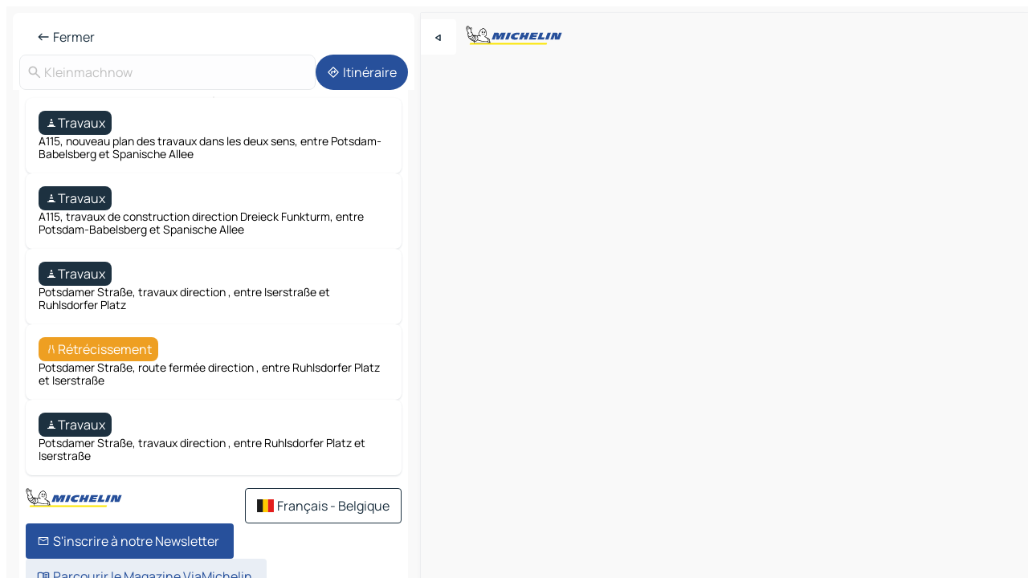

--- FILE ---
content_type: text/html
request_url: https://fr.viamichelin.be/cartes-plans/trafic/allemagne/brandebourg/potsdam_mittelmark/kleinmachnow-14532
body_size: 12080
content:
<!doctype html>
<html lang="fr">

<head>
	<meta charset="utf-8" />
	<meta name="viewport" content="width=device-width, initial-scale=1, maximum-scale=1, user-scalable=no" />
	<meta name="apple-itunes-app" content="app-id=443142682" />
	<!-- start app -->
	
		<link href="../../../../../_app/immutable/assets/vnd.D6Q4K2v3.css" rel="stylesheet">
		<link href="../../../../../_app/immutable/assets/lib.C_dvSNBa.css" rel="stylesheet">
		<link href="../../../../../_app/immutable/assets/vnd.Dmjc78Y1.css" rel="stylesheet">
		<link href="../../../../../_app/immutable/assets/0.CLOjV44I.css" rel="stylesheet">
		<link href="../../../../../_app/immutable/assets/2.DTvqgUuk.css" rel="stylesheet">
		<link href="../../../../../_app/immutable/assets/13.DYISXNmz.css" rel="stylesheet"><!--1xg1a3p--><!--[!--><!--]--> <!--[!--><!--]--> <!--[!--><!--]--> <meta name="description" content="Les conditions de circulation kleinmachnow-14532 en direct: bouchons, accidents, travaux et ralentissements kleinmachnow-14532"/> <meta property="og:type" content="website"/> <meta property="og:site_name" content="ViaMichelin"/> <!--[--><meta property="og:title" content="Info trafic kleinmachnow-14532 aujourd'hui - trafic routier en temps réel - ViaMichelin"/><!--]--> <!--[--><meta property="og:description" content="Les conditions de circulation kleinmachnow-14532 en direct: bouchons, accidents, travaux et ralentissements kleinmachnow-14532"/><!--]--> <!--[--><meta property="og:image" content="https://fr.viamichelin.be/_app/immutable/assets/logo-social.CPCa_Ogs.png"/><!--]--> <!--[!--><!--]--> <!--[--><link rel="alternate" href="https://www.viamichelin.at/karten-stadtplan/verkehr/bundesrepublik_deutschland/brandenburg/potsdam_mittelmark/kleinmachnow-14532" hreflang="de-at"/><link rel="alternate" href="https://nl.viamichelin.be/kaarten-plattegronden/verkeer/duitsland/brandenburg/potsdam_mittelmark/kleinmachnow-14532" hreflang="nl-be"/><link rel="alternate" href="https://de.viamichelin.ch/karten-stadtplan/verkehr/bundesrepublik_deutschland/brandenburg/potsdam_mittelmark/kleinmachnow-14532" hreflang="de-ch"/><link rel="alternate" href="https://fr.viamichelin.ch/cartes-plans/trafic/allemagne/brandebourg/potsdam_mittelmark/kleinmachnow-14532" hreflang="fr-ch"/><link rel="alternate" href="https://it.viamichelin.ch/mappe-piantine/traffico/germania/brandeburgo/potsdam_mittelmark/kleinmachnow-14532" hreflang="it-ch"/><link rel="alternate" href="https://www.viamichelin.com/maps/traffic/germany/brandenburg/potsdam_mittelmark/kleinmachnow-14532" hreflang="en"/><link rel="alternate" href="https://www.viamichelin.de/karten-stadtplan/verkehr/bundesrepublik_deutschland/brandenburg/potsdam_mittelmark/kleinmachnow-14532" hreflang="de"/><link rel="alternate" href="https://www.viamichelin.es/mapas-planos/trafico/alemania/brandeburgo/potsdam_mittelmark/kleinmachnow-14532" hreflang="es"/><link rel="alternate" href="https://www.viamichelin.fr/cartes-plans/trafic/allemagne/brandebourg/potsdam_mittelmark/kleinmachnow-14532" hreflang="fr"/><link rel="alternate" href="https://www.viamichelin.it/mappe-piantine/traffico/germania/brandeburgo/potsdam_mittelmark/kleinmachnow-14532" hreflang="it"/><link rel="alternate" href="https://www.viamichelin.ie/maps/traffic/germany/brandenburg/potsdam_mittelmark/kleinmachnow-14532" hreflang="en-ie"/><link rel="alternate" href="https://www.viamichelin.nl/kaarten-plattegronden/verkeer/duitsland/brandenburg/potsdam_mittelmark/kleinmachnow-14532" hreflang="nl"/><link rel="alternate" href="https://www.viamichelin.pt/mapas-plantas/trafego/alemanha/brandemburgo/potsdam_mittelmark/kleinmachnow-14532" hreflang="pt"/><link rel="alternate" href="https://www.viamichelin.co.uk/maps/traffic/germany/brandenburg/potsdam_mittelmark/kleinmachnow-14532" hreflang="en-gb"/><!--]--> <!--[!--><!--]--><!----><title>Info trafic kleinmachnow-14532 aujourd'hui - trafic routier en temps réel - ViaMichelin</title>
	<!-- end app -->

	<meta name="google-site-verification" content="PoMm2IZyxvbk_uDYdrvVIfMnHZRnyICfwhpJmm8EbiM" />

	<link rel="icon" href="../../../../../favicon.png" />

	<!-- Start Consent -->
	<script nonce="NmHP3dj9vw4ww63h6wxXRw==" id="spcloader" async fetchpriority="high" type="text/javascript"
		src="https://sdk.privacy-center.org/a1a55c7f-7f45-4e4b-80ac-b48e44c2fe99/loader.js?target=fr.viamichelin.be"></script>
	<script nonce="NmHP3dj9vw4ww63h6wxXRw==" type="text/javascript" async>
			window.didomiOnReady = window.didomiOnReady || [];
			window.didomiEventListeners = window.didomiEventListeners || [];

			window.didomiEventListeners.push(
				{
					event: "notice.shown",
					listener() {
						const $link = document.querySelector(
							".didomi-notice-view-partners-link-in-text"
						);
						if (!$link) {
							return;
						}
						$link.removeAttribute("href");
						$link.addEventListener("click", () => {
							Didomi.preferences.show("vendors");
						});
					},
				},
				{
					event: "notice.clickagree",
					listener() {
						window.postMessage({ type: 'didomi_clickagree'})
					}
				}
			);

			window.didomiConfig = {
				user: {
					bots: {
						consentRequired: false,
					},
				},
				preferences: {
					showWhenConsentIsMissing: false,
				},
			};

			window.gdprAppliesGlobally = true;
			// prettier-ignore
			!function(){function t(e){if(!window.frames[e]){if(document.body&&document.body.firstChild){let a=document.body,n=document.createElement("iframe");n.style.display="none",n.name=e,n.title=e,a.insertBefore(n,a.firstChild)}else setTimeout(function(){t(e)},5)}}function e(t,e,a,n,i){function r(t,a,n,r){if("function"!=typeof n)return;window[e]||(window[e]=[]);let s=!1;i&&(s=i(t,r,n)),s||window[e].push({command:t,version:a,callback:n,parameter:r})}function s(e){if(!window[t]||!0!==window[t].stub||!e.data)return;let i="string"==typeof e.data,r;try{r=i?JSON.parse(e.data):e.data}catch(s){return}if(r[a]){let f=r[a];window[t](f.command,f.version,function(t,a){let r={};r[n]={returnValue:t,success:a,callId:f.callId},e.source.postMessage(i?JSON.stringify(r):r,"*")},f.parameter)}}r.stub=!0,r.stubVersion=2,"function"!=typeof window[t]&&(window[t]=r,window.addEventListener?window.addEventListener("message",s,!1):window.attachEvent("onmessage",s))}e("__uspapi","__uspapiBuffer","__uspapiCall","__uspapiReturn"),t("__uspapiLocator"),e("__tcfapi","__tcfapiBuffr","__tcl","__tcfapiReturn"),t("__tcfapiLocator")}();
		</script>
	<!-- End Consent -->

	<!-- Start Google tag manager -->
	<script src="https://www.googletagmanager.com/gtag/js?id=G-S8MPHX1K0K" defer type="didomi/javascript"
		nonce="NmHP3dj9vw4ww63h6wxXRw==" fetchpriority="low"></script>
	<script nonce="NmHP3dj9vw4ww63h6wxXRw==" type="text/javascript" defer>
			window.dataLayer = window.dataLayer || [];
			function gtag() {
				dataLayer.push(arguments);
			}
			gtag('js', new Date());
			gtag('config', 'G-S8MPHX1K0K', { send_page_view: false });
		</script>
	<!-- End Google tag manager -->
</head>

<body data-sveltekit-preload-data="hover" class="text-body">
	<div style="display: contents"><!--[--><!--[--><!----><!--[--><!--]--> <!--[--><!----><div class="main-container bg-neutral-weak homepage svelte-9k52vj" style="--bottomsheet-height-offset: -0px;"><div class="map svelte-9k52vj"><div class="h-full w-full md:shadow-smooth-block md:relative svelte-6wt9i2" data-testid="map-container"><!--[!--><!--]--></div><!----> <!--[--><div class="absolute top-4 left-0 size-11 z-ontop hidden md:block"><button type="button" class="btn-filled-white btn-md rd-l-0 min-w-max"><!--[!--><!--[--><!----><span class="flex w-max size-3.5"><!--[--><!----><span class="icon-arrow-back-left inline-block"><!----></span><!----><!--]--><!----></span><!----><!--]--> <!--[!--><!--]--> <!--[!--><!--]--><!--]--> <!--[!--><!--]--></button><!----></div><!--]--> <img src="/_app/immutable/assets/vm-logo-bib-michelin.Dd_LzvJh.svg" alt="Michelin" class="absolute left-14 top-6 md:block hidden z-hover" height="24" width="120"/> <img height="32" width="126" src="/_app/immutable/assets/vm-logo-large.BEgj6SJ1.svg" alt="ViaMichelin" class="absolute-center-x top-2 md:hidden z-hover"/></div> <!--[!--><!--]--> <div class="slot-container md:p-2 md:pr-0 md:h-dvh printable svelte-9k52vj"><div class="md:overflow-hidden md:rd-2 md:h-dvh max-h-full printable"><div class="slot-wrapper h-full scrollbar-thin printable md:bg-neutral-weakest svelte-9k52vj"><!--[!--><!--]--> <!--[--><!----><!--[!--><!----><div><div class="searchtools w-full md:flex md:flex-wrap md:gap-4 md:bg-transparent md:px-2 md:pt-2 svelte-1kj4v11" data-testid="map-search-panel"><!--[!--><!--]--> <!--[--><header role="banner" class="flex items-center w-full py-1 justify-between px-2 md:py-0"><!--[!--><!--[!--><!--[--><!--[!--><button type="button" class="btn-filled-white btn-md min-w-max"><!--[!--><!--[--><!----><span class="flex w-max"><!--[--><!----><span class="icon-west inline-block"><!----></span><!----><!--]--><!----></span><!----><!--]--> <!--[--><span class="ml-1">Fermer</span><!--]--> <!--[!--><!--]--><!--]--> <!--[!--><!--]--></button><!--]--><!--]--><!--]--><!--]--> <!--[!--><!--[!--><!--]--><!--]--></header><!----><!--]--> <div class="flex gap-2 w-full md:p-0 md:bg-transparent border-coloredneutral-weakest rounded-full p-2"><div class="search relative w-full min-w-0  svelte-oeoh2d"><label for="address-search" class="text-sm"> <span class="input-container flex items-center p-2 w-full text-5 gap-1 rd-2 relative b-solid b-0.5 border-coloredneutral-weakest element-disabled bg-neutral-soft text-neutral svelte-xzp1b6"><!--[--><!----><span class="icon-search inline-block w-5 "><!----></span><!----><!--]--> <input type="text" id="address-search" class="input min-w-0 text-md text-coloredneutral b-0 flex-grow bg-transparent placeholder:text-neutral disabled:text-neutral svelte-xzp1b6" placeholder="On va où ?" aria-label="On va où ?" disabled autocomplete="off" value="Kleinmachnow"/> <!--[!--><!--]--> <!--[!--><!--]--></span></label><!----> <ul class="results rd-2 absolute z-hover w-full m-0 mt-1 p-0 shadow-smooth-bottom-2 bg-neutral-weakest text-coloredneutral text-md svelte-oeoh2d" role="listbox" aria-label="Résultats de la recherche"><!--[!--><!--]--><!----> <!--[!--><!--]--><!----> <!--[!--><!--[!--><!--]--><!--]--><!----></ul></div><!----> <!--[--><button type="button" aria-label="Itinéraire" class="btn-filled-primary btn-md z-infront rounded-full min-w-max"><!--[!--><!--[--><!----><span class="flex w-max"><!--[--><!----><span class="icon-directions inline-block"><!----></span><!----><!--]--><!----></span><!----><!--]--> <!--[--><span class="ml-1">Itinéraire</span><!--]--> <!--[!--><!--]--><!--]--> <!--[!--><!--]--></button><!--]--></div></div></div><!----> <div class="traffic-container bg-neutral-weak px-2 rd-2 pb-0 md:rd-0 md:block block svelte-teolui"><button type="button" class="handle relative w-full p-4 rd-2 b-0 grid place-items-center bg-transparent md:hidden" aria-label="Ouvrir le panneau" style="height: 40px;"><span class="rd-2 w-20 h-2 bg-base-15"></span></button><!----> <div class="bg-neutral-weakest"><div class="flex flex-col gap-4 p-2 items-center"><div class="border-neutral-soft border-0.5 border-solid"></div> <!--[!--><!--[--><!--[--><div class="rd-2 p-4 flex flex-col gap-2 shadow-smooth-bottom-1 bg-neutral-weakest w-full"><!--[!--><div class="flex items-center justify-center w-max shrink-0  rd-2 py-1 px-2 bg-coloredneutral text-neutral-weakest svelte-snfjjm"><!--[!--><!--[!--><!--[--><!----><div class="flex w-max"><!--[--><!----><div class="icon-construction-cone inline-block"><!----></div><!----><!--]--><!----></div><!----><!--]--> <!--[--><span>Travaux</span><!--]--> <!--[!--><!--]--><!--]--><!--]--></div><!----> <div class="text-sm">A115, nouveau plan des travaux dans les deux sens, entre Potsdam-Babelsberg et Spanische Allee</div><!--]--></div><!----> <!--[!--><!--]--><div class="rd-2 p-4 flex flex-col gap-2 shadow-smooth-bottom-1 bg-neutral-weakest w-full"><!--[!--><div class="flex items-center justify-center w-max shrink-0  rd-2 py-1 px-2 bg-coloredneutral text-neutral-weakest svelte-snfjjm"><!--[!--><!--[!--><!--[--><!----><div class="flex w-max"><!--[--><!----><div class="icon-construction-cone inline-block"><!----></div><!----><!--]--><!----></div><!----><!--]--> <!--[--><span>Travaux</span><!--]--> <!--[!--><!--]--><!--]--><!--]--></div><!----> <div class="text-sm">A115, travaux de construction direction Dreieck Funkturm, entre Potsdam-Babelsberg et Spanische Allee</div><!--]--></div><!----> <!--[--><!----><div id="div-gpt-ad-mpu_haut" class="ad size-full max-h-[var(--height)] max-w-[var(--width)] overflow-hidden md:max-h-[var(--md-height)] md:max-w-[var(--md-width)] div-gpt-ad-mpu_haut svelte-15hg1g9" style=" --width:300px; --height:250px; --md-width:300px; --md-height:250px; " data-testid="ad-traffic"></div><!----><!--]--><div class="rd-2 p-4 flex flex-col gap-2 shadow-smooth-bottom-1 bg-neutral-weakest w-full"><!--[!--><div class="flex items-center justify-center w-max shrink-0  rd-2 py-1 px-2 bg-coloredneutral text-neutral-weakest svelte-snfjjm"><!--[!--><!--[!--><!--[--><!----><div class="flex w-max"><!--[--><!----><div class="icon-construction-cone inline-block"><!----></div><!----><!--]--><!----></div><!----><!--]--> <!--[--><span>Travaux</span><!--]--> <!--[!--><!--]--><!--]--><!--]--></div><!----> <div class="text-sm">Potsdamer Straße, travaux direction , entre Iserstraße et Ruhlsdorfer Platz</div><!--]--></div><!----> <!--[!--><!--]--><div class="rd-2 p-4 flex flex-col gap-2 shadow-smooth-bottom-1 bg-neutral-weakest w-full"><!--[!--><div class="flex items-center justify-center w-max shrink-0  rd-2 py-1 px-2 bg-warning text-neutral-weakest svelte-snfjjm"><!--[!--><!--[!--><!--[--><!----><div class="flex w-max"><!--[--><!----><div class="icon-lane-closed inline-block"><!----></div><!----><!--]--><!----></div><!----><!--]--> <!--[--><span>Rétrécissement</span><!--]--> <!--[!--><!--]--><!--]--><!--]--></div><!----> <div class="text-sm">Potsdamer Straße, route fermée direction , entre Ruhlsdorfer Platz et Iserstraße</div><!--]--></div><!----> <!--[!--><!--]--><div class="rd-2 p-4 flex flex-col gap-2 shadow-smooth-bottom-1 bg-neutral-weakest w-full"><!--[!--><div class="flex items-center justify-center w-max shrink-0  rd-2 py-1 px-2 bg-coloredneutral text-neutral-weakest svelte-snfjjm"><!--[!--><!--[!--><!--[--><!----><div class="flex w-max"><!--[--><!----><div class="icon-construction-cone inline-block"><!----></div><!----><!--]--><!----></div><!----><!--]--> <!--[--><span>Travaux</span><!--]--> <!--[!--><!--]--><!--]--><!--]--></div><!----> <div class="text-sm">Potsdamer Straße, travaux direction , entre Ruhlsdorfer Platz et Iserstraße</div><!--]--></div><!----> <!--[!--><!--]--><!--]--><!--]--><!--]--></div></div><!----> <footer role="contentinfo" data-sveltekit-preload-data="tap" class="bg-neutral-weakest flex flex-col gap-6 p-2 pb-0  svelte-1b4fnhr"><div class="flex flex-col gap-4 "><div class="flex justify-between"><img src="/_app/immutable/assets/vm-logo-bib-michelin.Dd_LzvJh.svg" alt="Michelin" height="24" width="120"/> <button type="button" class="btn-outline-primary btn-md min-w-max"><!--[!--><!--[--><!----><span class="flex w-max"><!--[--><!----><span class="icon-flag-be inline-block"><!----></span><!----><!--]--><!----></span><!----><!--]--> <!--[--><span class="ml-1">Français - Belgique</span><!--]--> <!--[!--><!--]--><!--]--> <!--[!--><!--]--></button><!----></div> <div class="flex flex-col md:flex-row md:flex-wrap gap-4"><!--[--><a href="https://3fe75001.sibforms.com/serve/[base64]" class="min-w-max btn-filled-primary btn-md svelte-1b8k1k" rel="noopener" target="_blank"><!--[!--><!--[--><!----><div class="flex w-max"><!--[--><!----><div class="icon-mail inline-block"><!----></div><!----><!--]--><!----></div><!----><!--]--> <!--[--><span class="px-1">S'inscrire à notre Newsletter</span><!--]--> <!--[!--><!--]--><!--]--></a><!--]--> <a href="https://www.viamichelin.fr/magazine/?utm_source=viamichelin_web&amp;utm_medium=browse_button" class="min-w-max btn-filled-light btn-md svelte-1b8k1k" rel="external noopener" target="_blank"><!--[!--><!--[--><!----><div class="flex w-max"><!--[--><!----><div class="icon-menu-book inline-block"><!----></div><!----><!--]--><!----></div><!----><!--]--> <!--[--><span class="px-1">Parcourir le Magazine ViaMichelin</span><!--]--> <!--[!--><!--]--><!--]--></a><!----></div></div> <!--[!--><!--]--> <!--[!--><!--]--><!----> <!--[--><!--[--><ol itemscope="" itemtype="http://schema.org/BreadcrumbList" class="breadcrumbs flex flex-wrap p-0 items-center whitespace-nowrap svelte-qo6nxf"><li itemprop="itemListElement" itemtype="http://schema.org/ListItem" itemscope="" class="svelte-qo6nxf"><a href="/" class="link inline svelte-1b8k1k" itemprop="item"><!--[--><span itemprop="name">Home</span><!----><!--]--></a><!----> <meta itemprop="position" content="0"/></li> <!--[--><!--[--><li itemprop="itemListElement" itemtype="http://schema.org/ListItem" itemscope="" class="svelte-qo6nxf"><!--[--><a href="/cartes-plans" class="link inline svelte-1b8k1k" itemprop="item" data-sveltekit-preload-data="off"><!--[--><span itemprop="name">Cartes et plans</span><!----><!--]--></a><!--]--> <meta itemprop="position" content="1"/></li><!--]--><!--[--><li itemprop="itemListElement" itemtype="http://schema.org/ListItem" itemscope="" class="svelte-qo6nxf"><!--[--><a href="/cartes-plans/trafic" class="link inline svelte-1b8k1k" itemprop="item" data-sveltekit-preload-data="off"><!--[--><span itemprop="name">Trafic</span><!----><!--]--></a><!--]--> <meta itemprop="position" content="2"/></li><!--]--><!--[--><li itemprop="itemListElement" itemtype="http://schema.org/ListItem" itemscope="" class="svelte-qo6nxf"><!--[--><a href="/cartes-plans/trafic/allemagne" class="link inline svelte-1b8k1k" itemprop="item" data-sveltekit-preload-data="off"><!--[--><span itemprop="name">Allemagne</span><!----><!--]--></a><!--]--> <meta itemprop="position" content="3"/></li><!--]--><!--[--><li itemprop="itemListElement" itemtype="http://schema.org/ListItem" itemscope="" class="svelte-qo6nxf"><!--[--><a href="/cartes-plans/trafic/allemagne/brandebourg" class="link inline svelte-1b8k1k" itemprop="item" data-sveltekit-preload-data="off"><!--[--><span itemprop="name">Brandebourg</span><!----><!--]--></a><!--]--> <meta itemprop="position" content="4"/></li><!--]--><!--[--><li itemprop="itemListElement" itemtype="http://schema.org/ListItem" itemscope="" class="svelte-qo6nxf"><!--[--><a href="/cartes-plans/trafic/allemagne/brandebourg/potsdam_mittelmark" class="link inline svelte-1b8k1k" itemprop="item" data-sveltekit-preload-data="off"><!--[--><span itemprop="name">Potsdam-Mittelmark</span><!----><!--]--></a><!--]--> <meta itemprop="position" content="5"/></li><!--]--><!--[--><li itemprop="itemListElement" itemtype="http://schema.org/ListItem" itemscope="" class="svelte-qo6nxf"><!--[!--><span itemprop="name" class="text-md text-neutral-strongest">Kleinmachnow</span><!--]--> <meta itemprop="position" content="6"/></li><!--]--><!--]--></ol><!--]--> <!--[--><h1 class="text-md font-medium">Info trafic kleinmachnow-14532 aujourd'hui - trafic routier en temps réel - ViaMichelin</h1><!--]--> <!--[--><!--[!--><p class="description">Les conditions de circulation kleinmachnow-14532 en direct: bouchons, accidents, travaux et ralentissements kleinmachnow-14532</p><!--]--><!--]--> <!--[!--><!--]--> <!--[--><section class="flex flex-col gap-0 p-0 m-0"><!--[--><h2 class="border-b-1 border-b-solid text-coloredneutral-soft text-bold text-md m-0" data-testid="seo-footer-link-block-title"><button type="button" class="btn-ghost-primary btn-md w-full justify-between min-w-max"><!--[!--><!--[!--><!--]--> <!--[--><span class="mr-1">Kleinmachnow</span><!--]--> <!--[--><!----><span class="flex w-max"><!--[--><!----><span class="icon-chevron-right inline-block"><!----></span><!----><!--]--><!----></span><!----><!--]--><!--]--> <!--[!--><!--]--></button><!----></h2> <ul data-testid="seo-footer-link-block-list" class="svelte-1ba0xl7"><!--[--><li><a href="/cartes-plans/allemagne/brandebourg/potsdam_mittelmark/kleinmachnow-14532" class="min-w-max link flex justify-start svelte-1b8k1k"><!--[!--><!--[!--><!--]--> <!--[--><span class="px-1">Kleinmachnow Cartes et plans</span><!--]--> <!--[!--><!--]--><!--]--></a><!----></li><li><a href="/cartes-plans/trafic/allemagne/brandebourg/potsdam_mittelmark/kleinmachnow-14532" class="min-w-max link flex justify-start svelte-1b8k1k"><!--[!--><!--[!--><!--]--> <!--[--><span class="px-1">Kleinmachnow Trafic</span><!--]--> <!--[!--><!--]--><!--]--></a><!----></li><li><a href="/cartes-plans/hotels/allemagne/brandebourg/potsdam_mittelmark/kleinmachnow-14532" class="min-w-max link flex justify-start svelte-1b8k1k"><!--[!--><!--[!--><!--]--> <!--[--><span class="px-1">Kleinmachnow Hôtels</span><!--]--> <!--[!--><!--]--><!--]--></a><!----></li><li><a href="/cartes-plans/restaurants/allemagne/brandebourg/potsdam_mittelmark/kleinmachnow-14532" class="min-w-max link flex justify-start svelte-1b8k1k"><!--[!--><!--[!--><!--]--> <!--[--><span class="px-1">Kleinmachnow Restaurants</span><!--]--> <!--[!--><!--]--><!--]--></a><!----></li><li><a href="/cartes-plans/sites-touristiques/allemagne/brandebourg/potsdam_mittelmark/kleinmachnow-14532" class="min-w-max link flex justify-start svelte-1b8k1k"><!--[!--><!--[!--><!--]--> <!--[--><span class="px-1">Kleinmachnow Sites touristiques</span><!--]--> <!--[!--><!--]--><!--]--></a><!----></li><li><a href="/cartes-plans/stations-service/allemagne/brandebourg/potsdam_mittelmark/kleinmachnow-14532" class="min-w-max link flex justify-start svelte-1b8k1k"><!--[!--><!--[!--><!--]--> <!--[--><span class="px-1">Kleinmachnow Stations-service</span><!--]--> <!--[!--><!--]--><!--]--></a><!----></li><li><a href="/cartes-plans/parkings/allemagne/brandebourg/potsdam_mittelmark/kleinmachnow-14532" class="min-w-max link flex justify-start svelte-1b8k1k"><!--[!--><!--[!--><!--]--> <!--[--><span class="px-1">Kleinmachnow Parkings</span><!--]--> <!--[!--><!--]--><!--]--></a><!----></li><!--]--></ul><!--]--> <!--[--><h2 class="border-b-1 border-b-solid text-coloredneutral-soft text-bold text-md m-0" data-testid="seo-footer-link-block-title"><button type="button" class="btn-ghost-primary btn-md w-full justify-between min-w-max"><!--[!--><!--[!--><!--]--> <!--[--><span class="mr-1">Itinéraires</span><!--]--> <!--[--><!----><span class="flex w-max"><!--[--><!----><span class="icon-chevron-right inline-block"><!----></span><!----><!--]--><!----></span><!----><!--]--><!--]--> <!--[!--><!--]--></button><!----></h2> <ul data-testid="seo-footer-link-block-list" class="svelte-1ba0xl7"><!--[--><li><a href="/itineraires/resultats/kleinmachnow-14532-potsdam_mittelmark-brandebourg-allemagne-to-berlin-10115-berlin-berlin-allemagne" class="min-w-max link flex justify-start svelte-1b8k1k"><!--[!--><!--[!--><!--]--> <!--[--><span class="px-1">Itinéraires Kleinmachnow - Berlin</span><!--]--> <!--[!--><!--]--><!--]--></a><!----></li><li><a href="/itineraires/resultats/kleinmachnow-14532-potsdam_mittelmark-brandebourg-allemagne-to-potsdam-14467-potsdam-brandebourg-allemagne" class="min-w-max link flex justify-start svelte-1b8k1k"><!--[!--><!--[!--><!--]--> <!--[--><span class="px-1">Itinéraires Kleinmachnow - Potsdam</span><!--]--> <!--[!--><!--]--><!--]--></a><!----></li><li><a href="/itineraires/resultats/kleinmachnow-14532-potsdam_mittelmark-brandebourg-allemagne-to-zehlendorf-14169-berlin-berlin-allemagne" class="min-w-max link flex justify-start svelte-1b8k1k"><!--[!--><!--[!--><!--]--> <!--[--><span class="px-1">Itinéraires Kleinmachnow - Zehlendorf</span><!--]--> <!--[!--><!--]--><!--]--></a><!----></li><li><a href="/itineraires/resultats/kleinmachnow-14532-potsdam_mittelmark-brandebourg-allemagne-to-lichterfelde-12205-berlin-berlin-allemagne" class="min-w-max link flex justify-start svelte-1b8k1k"><!--[!--><!--[!--><!--]--> <!--[--><span class="px-1">Itinéraires Kleinmachnow - Lichterfelde</span><!--]--> <!--[!--><!--]--><!--]--></a><!----></li><li><a href="/itineraires/resultats/kleinmachnow-14532-potsdam_mittelmark-brandebourg-allemagne-to-steglitz-12167-berlin-berlin-allemagne" class="min-w-max link flex justify-start svelte-1b8k1k"><!--[!--><!--[!--><!--]--> <!--[--><span class="px-1">Itinéraires Kleinmachnow - Steglitz</span><!--]--> <!--[!--><!--]--><!--]--></a><!----></li><li><a href="/itineraires/resultats/kleinmachnow-14532-potsdam_mittelmark-brandebourg-allemagne-to-wilmersdorf-10713-berlin-berlin-allemagne" class="min-w-max link flex justify-start svelte-1b8k1k"><!--[!--><!--[!--><!--]--> <!--[--><span class="px-1">Itinéraires Kleinmachnow - Wilmersdorf</span><!--]--> <!--[!--><!--]--><!--]--></a><!----></li><li><a href="/itineraires/resultats/kleinmachnow-14532-potsdam_mittelmark-brandebourg-allemagne-to-mariendorf-12107-berlin-berlin-allemagne" class="min-w-max link flex justify-start svelte-1b8k1k"><!--[!--><!--[!--><!--]--> <!--[--><span class="px-1">Itinéraires Kleinmachnow - Mariendorf</span><!--]--> <!--[!--><!--]--><!--]--></a><!----></li><li><a href="/itineraires/resultats/kleinmachnow-14532-potsdam_mittelmark-brandebourg-allemagne-to-lichtenrade-12305-berlin-berlin-allemagne" class="min-w-max link flex justify-start svelte-1b8k1k"><!--[!--><!--[!--><!--]--> <!--[--><span class="px-1">Itinéraires Kleinmachnow - Lichtenrade</span><!--]--> <!--[!--><!--]--><!--]--></a><!----></li><li><a href="/itineraires/resultats/kleinmachnow-14532-potsdam_mittelmark-brandebourg-allemagne-to-schoneberg-10827-berlin-berlin-allemagne" class="min-w-max link flex justify-start svelte-1b8k1k"><!--[!--><!--[!--><!--]--> <!--[--><span class="px-1">Itinéraires Kleinmachnow - Schöneberg</span><!--]--> <!--[!--><!--]--><!--]--></a><!----></li><li><a href="/itineraires/resultats/kleinmachnow-14532-potsdam_mittelmark-brandebourg-allemagne-to-charlottenburg-10625-berlin-berlin-allemagne" class="min-w-max link flex justify-start svelte-1b8k1k"><!--[!--><!--[!--><!--]--> <!--[--><span class="px-1">Itinéraires Kleinmachnow - Charlottenburg</span><!--]--> <!--[!--><!--]--><!--]--></a><!----></li><li><a href="/itineraires/resultats/kleinmachnow-14532-potsdam_mittelmark-brandebourg-allemagne-to-tempelhof-12101-berlin-berlin-allemagne" class="min-w-max link flex justify-start svelte-1b8k1k"><!--[!--><!--[!--><!--]--> <!--[--><span class="px-1">Itinéraires Kleinmachnow - Tempelhof</span><!--]--> <!--[!--><!--]--><!--]--></a><!----></li><li><a href="/itineraires/resultats/kleinmachnow-14532-potsdam_mittelmark-brandebourg-allemagne-to-kreuzberg-10961-berlin-berlin-allemagne" class="min-w-max link flex justify-start svelte-1b8k1k"><!--[!--><!--[!--><!--]--> <!--[--><span class="px-1">Itinéraires Kleinmachnow - Kreuzberg</span><!--]--> <!--[!--><!--]--><!--]--></a><!----></li><li><a href="/itineraires/resultats/kleinmachnow-14532-potsdam_mittelmark-brandebourg-allemagne-to-moabit-10555-berlin-berlin-allemagne" class="min-w-max link flex justify-start svelte-1b8k1k"><!--[!--><!--[!--><!--]--> <!--[--><span class="px-1">Itinéraires Kleinmachnow - Moabit</span><!--]--> <!--[!--><!--]--><!--]--></a><!----></li><li><a href="/itineraires/resultats/kleinmachnow-14532-potsdam_mittelmark-brandebourg-allemagne-to-neukolln-12049-berlin-berlin-allemagne" class="min-w-max link flex justify-start svelte-1b8k1k"><!--[!--><!--[!--><!--]--> <!--[--><span class="px-1">Itinéraires Kleinmachnow - Neukölln</span><!--]--> <!--[!--><!--]--><!--]--></a><!----></li><li><a href="/itineraires/resultats/kleinmachnow-14532-potsdam_mittelmark-brandebourg-allemagne-to-centre_ville-10179-berlin-berlin-allemagne" class="min-w-max link flex justify-start svelte-1b8k1k"><!--[!--><!--[!--><!--]--> <!--[--><span class="px-1">Itinéraires Kleinmachnow - Centre-Ville</span><!--]--> <!--[!--><!--]--><!--]--></a><!----></li><li><a href="/itineraires/resultats/kleinmachnow-14532-potsdam_mittelmark-brandebourg-allemagne-to-wedding-13351-berlin-berlin-allemagne" class="min-w-max link flex justify-start svelte-1b8k1k"><!--[!--><!--[!--><!--]--> <!--[--><span class="px-1">Itinéraires Kleinmachnow - Wedding</span><!--]--> <!--[!--><!--]--><!--]--></a><!----></li><li><a href="/itineraires/resultats/kleinmachnow-14532-potsdam_mittelmark-brandebourg-allemagne-to-friedrichshain-10243-berlin-berlin-allemagne" class="min-w-max link flex justify-start svelte-1b8k1k"><!--[!--><!--[!--><!--]--> <!--[--><span class="px-1">Itinéraires Kleinmachnow - Friedrichshain</span><!--]--> <!--[!--><!--]--><!--]--></a><!----></li><li><a href="/itineraires/resultats/kleinmachnow-14532-potsdam_mittelmark-brandebourg-allemagne-to-gesundbrunnen-13357-berlin-berlin-allemagne" class="min-w-max link flex justify-start svelte-1b8k1k"><!--[!--><!--[!--><!--]--> <!--[--><span class="px-1">Itinéraires Kleinmachnow - Gesundbrunnen</span><!--]--> <!--[!--><!--]--><!--]--></a><!----></li><li><a href="/itineraires/resultats/kleinmachnow-14532-potsdam_mittelmark-brandebourg-allemagne-to-reinickendorf-13407-berlin-berlin-allemagne" class="min-w-max link flex justify-start svelte-1b8k1k"><!--[!--><!--[!--><!--]--> <!--[--><span class="px-1">Itinéraires Kleinmachnow - Reinickendorf</span><!--]--> <!--[!--><!--]--><!--]--></a><!----></li><li><a href="/itineraires/resultats/kleinmachnow-14532-potsdam_mittelmark-brandebourg-allemagne-to-prenzlauer_berg-10439-berlin-berlin-allemagne" class="min-w-max link flex justify-start svelte-1b8k1k"><!--[!--><!--[!--><!--]--> <!--[--><span class="px-1">Itinéraires Kleinmachnow - Prenzlauer Berg</span><!--]--> <!--[!--><!--]--><!--]--></a><!----></li><!--]--></ul><!--]--> <!--[--><!--[--><h2 class="border-b-1 border-b-solid text-coloredneutral-soft text-bold text-md m-0" data-testid="seo-footer-link-block-title"><button type="button" class="btn-ghost-primary btn-md w-full justify-between min-w-max"><!--[!--><!--[!--><!--]--> <!--[--><span class="mr-1">Cartes et plans</span><!--]--> <!--[--><!----><span class="flex w-max"><!--[--><!----><span class="icon-chevron-right inline-block"><!----></span><!----><!--]--><!----></span><!----><!--]--><!--]--> <!--[!--><!--]--></button><!----></h2> <ul data-testid="seo-footer-link-block-list" class="svelte-1ba0xl7"><!--[--><li><a href="/cartes-plans/allemagne/berlin/berlin/berlin-10115" class="min-w-max link flex justify-start svelte-1b8k1k"><!--[!--><!--[!--><!--]--> <!--[--><span class="px-1">Cartes et plans Berlin</span><!--]--> <!--[!--><!--]--><!--]--></a><!----></li><li><a href="/cartes-plans/allemagne/brandebourg/potsdam/potsdam-14467" class="min-w-max link flex justify-start svelte-1b8k1k"><!--[!--><!--[!--><!--]--> <!--[--><span class="px-1">Cartes et plans Potsdam</span><!--]--> <!--[!--><!--]--><!--]--></a><!----></li><li><a href="/cartes-plans/allemagne/berlin/berlin/zehlendorf-14169" class="min-w-max link flex justify-start svelte-1b8k1k"><!--[!--><!--[!--><!--]--> <!--[--><span class="px-1">Cartes et plans Zehlendorf</span><!--]--> <!--[!--><!--]--><!--]--></a><!----></li><li><a href="/cartes-plans/allemagne/berlin/berlin/lichterfelde-12205" class="min-w-max link flex justify-start svelte-1b8k1k"><!--[!--><!--[!--><!--]--> <!--[--><span class="px-1">Cartes et plans Lichterfelde</span><!--]--> <!--[!--><!--]--><!--]--></a><!----></li><li><a href="/cartes-plans/allemagne/berlin/berlin/steglitz-12167" class="min-w-max link flex justify-start svelte-1b8k1k"><!--[!--><!--[!--><!--]--> <!--[--><span class="px-1">Cartes et plans Steglitz</span><!--]--> <!--[!--><!--]--><!--]--></a><!----></li><li><a href="/cartes-plans/allemagne/berlin/berlin/wilmersdorf-10713" class="min-w-max link flex justify-start svelte-1b8k1k"><!--[!--><!--[!--><!--]--> <!--[--><span class="px-1">Cartes et plans Wilmersdorf</span><!--]--> <!--[!--><!--]--><!--]--></a><!----></li><li><a href="/cartes-plans/allemagne/berlin/berlin/mariendorf-12107" class="min-w-max link flex justify-start svelte-1b8k1k"><!--[!--><!--[!--><!--]--> <!--[--><span class="px-1">Cartes et plans Mariendorf</span><!--]--> <!--[!--><!--]--><!--]--></a><!----></li><li><a href="/cartes-plans/allemagne/berlin/berlin/lichtenrade-12305" class="min-w-max link flex justify-start svelte-1b8k1k"><!--[!--><!--[!--><!--]--> <!--[--><span class="px-1">Cartes et plans Lichtenrade</span><!--]--> <!--[!--><!--]--><!--]--></a><!----></li><li><a href="/cartes-plans/allemagne/berlin/berlin/schoneberg-10827" class="min-w-max link flex justify-start svelte-1b8k1k"><!--[!--><!--[!--><!--]--> <!--[--><span class="px-1">Cartes et plans Schöneberg</span><!--]--> <!--[!--><!--]--><!--]--></a><!----></li><li><a href="/cartes-plans/allemagne/berlin/berlin/charlottenburg-10625" class="min-w-max link flex justify-start svelte-1b8k1k"><!--[!--><!--[!--><!--]--> <!--[--><span class="px-1">Cartes et plans Charlottenburg</span><!--]--> <!--[!--><!--]--><!--]--></a><!----></li><li><a href="/cartes-plans/allemagne/berlin/berlin/tempelhof-12101" class="min-w-max link flex justify-start svelte-1b8k1k"><!--[!--><!--[!--><!--]--> <!--[--><span class="px-1">Cartes et plans Tempelhof</span><!--]--> <!--[!--><!--]--><!--]--></a><!----></li><li><a href="/cartes-plans/allemagne/berlin/berlin/kreuzberg-10961" class="min-w-max link flex justify-start svelte-1b8k1k"><!--[!--><!--[!--><!--]--> <!--[--><span class="px-1">Cartes et plans Kreuzberg</span><!--]--> <!--[!--><!--]--><!--]--></a><!----></li><li><a href="/cartes-plans/allemagne/berlin/berlin/moabit-10555" class="min-w-max link flex justify-start svelte-1b8k1k"><!--[!--><!--[!--><!--]--> <!--[--><span class="px-1">Cartes et plans Moabit</span><!--]--> <!--[!--><!--]--><!--]--></a><!----></li><li><a href="/cartes-plans/allemagne/berlin/berlin/neukolln-12049" class="min-w-max link flex justify-start svelte-1b8k1k"><!--[!--><!--[!--><!--]--> <!--[--><span class="px-1">Cartes et plans Neukölln</span><!--]--> <!--[!--><!--]--><!--]--></a><!----></li><li><a href="/cartes-plans/allemagne/berlin/berlin/centre_ville-10179" class="min-w-max link flex justify-start svelte-1b8k1k"><!--[!--><!--[!--><!--]--> <!--[--><span class="px-1">Cartes et plans Centre-Ville</span><!--]--> <!--[!--><!--]--><!--]--></a><!----></li><li><a href="/cartes-plans/allemagne/berlin/berlin/wedding-13351" class="min-w-max link flex justify-start svelte-1b8k1k"><!--[!--><!--[!--><!--]--> <!--[--><span class="px-1">Cartes et plans Wedding</span><!--]--> <!--[!--><!--]--><!--]--></a><!----></li><li><a href="/cartes-plans/allemagne/berlin/berlin/friedrichshain-10243" class="min-w-max link flex justify-start svelte-1b8k1k"><!--[!--><!--[!--><!--]--> <!--[--><span class="px-1">Cartes et plans Friedrichshain</span><!--]--> <!--[!--><!--]--><!--]--></a><!----></li><li><a href="/cartes-plans/allemagne/berlin/berlin/gesundbrunnen-13357" class="min-w-max link flex justify-start svelte-1b8k1k"><!--[!--><!--[!--><!--]--> <!--[--><span class="px-1">Cartes et plans Gesundbrunnen</span><!--]--> <!--[!--><!--]--><!--]--></a><!----></li><li><a href="/cartes-plans/allemagne/berlin/berlin/reinickendorf-13407" class="min-w-max link flex justify-start svelte-1b8k1k"><!--[!--><!--[!--><!--]--> <!--[--><span class="px-1">Cartes et plans Reinickendorf</span><!--]--> <!--[!--><!--]--><!--]--></a><!----></li><li><a href="/cartes-plans/allemagne/berlin/berlin/prenzlauer_berg-10439" class="min-w-max link flex justify-start svelte-1b8k1k"><!--[!--><!--[!--><!--]--> <!--[--><span class="px-1">Cartes et plans Prenzlauer Berg</span><!--]--> <!--[!--><!--]--><!--]--></a><!----></li><!--]--></ul><h2 class="border-b-1 border-b-solid text-coloredneutral-soft text-bold text-md m-0" data-testid="seo-footer-link-block-title"><button type="button" class="btn-ghost-primary btn-md w-full justify-between min-w-max"><!--[!--><!--[!--><!--]--> <!--[--><span class="mr-1">Trafic</span><!--]--> <!--[--><!----><span class="flex w-max"><!--[--><!----><span class="icon-chevron-right inline-block"><!----></span><!----><!--]--><!----></span><!----><!--]--><!--]--> <!--[!--><!--]--></button><!----></h2> <ul data-testid="seo-footer-link-block-list" class="svelte-1ba0xl7"><!--[--><li><a href="/cartes-plans/trafic/allemagne/berlin/berlin/berlin-10115" class="min-w-max link flex justify-start svelte-1b8k1k"><!--[!--><!--[!--><!--]--> <!--[--><span class="px-1">Trafic Berlin</span><!--]--> <!--[!--><!--]--><!--]--></a><!----></li><li><a href="/cartes-plans/trafic/allemagne/brandebourg/potsdam/potsdam-14467" class="min-w-max link flex justify-start svelte-1b8k1k"><!--[!--><!--[!--><!--]--> <!--[--><span class="px-1">Trafic Potsdam</span><!--]--> <!--[!--><!--]--><!--]--></a><!----></li><li><a href="/cartes-plans/trafic/allemagne/berlin/berlin/zehlendorf-14169" class="min-w-max link flex justify-start svelte-1b8k1k"><!--[!--><!--[!--><!--]--> <!--[--><span class="px-1">Trafic Zehlendorf</span><!--]--> <!--[!--><!--]--><!--]--></a><!----></li><li><a href="/cartes-plans/trafic/allemagne/berlin/berlin/lichterfelde-12205" class="min-w-max link flex justify-start svelte-1b8k1k"><!--[!--><!--[!--><!--]--> <!--[--><span class="px-1">Trafic Lichterfelde</span><!--]--> <!--[!--><!--]--><!--]--></a><!----></li><li><a href="/cartes-plans/trafic/allemagne/berlin/berlin/steglitz-12167" class="min-w-max link flex justify-start svelte-1b8k1k"><!--[!--><!--[!--><!--]--> <!--[--><span class="px-1">Trafic Steglitz</span><!--]--> <!--[!--><!--]--><!--]--></a><!----></li><li><a href="/cartes-plans/trafic/allemagne/berlin/berlin/wilmersdorf-10713" class="min-w-max link flex justify-start svelte-1b8k1k"><!--[!--><!--[!--><!--]--> <!--[--><span class="px-1">Trafic Wilmersdorf</span><!--]--> <!--[!--><!--]--><!--]--></a><!----></li><li><a href="/cartes-plans/trafic/allemagne/berlin/berlin/mariendorf-12107" class="min-w-max link flex justify-start svelte-1b8k1k"><!--[!--><!--[!--><!--]--> <!--[--><span class="px-1">Trafic Mariendorf</span><!--]--> <!--[!--><!--]--><!--]--></a><!----></li><li><a href="/cartes-plans/trafic/allemagne/berlin/berlin/lichtenrade-12305" class="min-w-max link flex justify-start svelte-1b8k1k"><!--[!--><!--[!--><!--]--> <!--[--><span class="px-1">Trafic Lichtenrade</span><!--]--> <!--[!--><!--]--><!--]--></a><!----></li><li><a href="/cartes-plans/trafic/allemagne/berlin/berlin/schoneberg-10827" class="min-w-max link flex justify-start svelte-1b8k1k"><!--[!--><!--[!--><!--]--> <!--[--><span class="px-1">Trafic Schöneberg</span><!--]--> <!--[!--><!--]--><!--]--></a><!----></li><li><a href="/cartes-plans/trafic/allemagne/berlin/berlin/charlottenburg-10625" class="min-w-max link flex justify-start svelte-1b8k1k"><!--[!--><!--[!--><!--]--> <!--[--><span class="px-1">Trafic Charlottenburg</span><!--]--> <!--[!--><!--]--><!--]--></a><!----></li><li><a href="/cartes-plans/trafic/allemagne/berlin/berlin/tempelhof-12101" class="min-w-max link flex justify-start svelte-1b8k1k"><!--[!--><!--[!--><!--]--> <!--[--><span class="px-1">Trafic Tempelhof</span><!--]--> <!--[!--><!--]--><!--]--></a><!----></li><li><a href="/cartes-plans/trafic/allemagne/berlin/berlin/kreuzberg-10961" class="min-w-max link flex justify-start svelte-1b8k1k"><!--[!--><!--[!--><!--]--> <!--[--><span class="px-1">Trafic Kreuzberg</span><!--]--> <!--[!--><!--]--><!--]--></a><!----></li><li><a href="/cartes-plans/trafic/allemagne/berlin/berlin/moabit-10555" class="min-w-max link flex justify-start svelte-1b8k1k"><!--[!--><!--[!--><!--]--> <!--[--><span class="px-1">Trafic Moabit</span><!--]--> <!--[!--><!--]--><!--]--></a><!----></li><li><a href="/cartes-plans/trafic/allemagne/berlin/berlin/neukolln-12049" class="min-w-max link flex justify-start svelte-1b8k1k"><!--[!--><!--[!--><!--]--> <!--[--><span class="px-1">Trafic Neukölln</span><!--]--> <!--[!--><!--]--><!--]--></a><!----></li><li><a href="/cartes-plans/trafic/allemagne/berlin/berlin/centre_ville-10179" class="min-w-max link flex justify-start svelte-1b8k1k"><!--[!--><!--[!--><!--]--> <!--[--><span class="px-1">Trafic Centre-Ville</span><!--]--> <!--[!--><!--]--><!--]--></a><!----></li><li><a href="/cartes-plans/trafic/allemagne/berlin/berlin/wedding-13351" class="min-w-max link flex justify-start svelte-1b8k1k"><!--[!--><!--[!--><!--]--> <!--[--><span class="px-1">Trafic Wedding</span><!--]--> <!--[!--><!--]--><!--]--></a><!----></li><li><a href="/cartes-plans/trafic/allemagne/berlin/berlin/friedrichshain-10243" class="min-w-max link flex justify-start svelte-1b8k1k"><!--[!--><!--[!--><!--]--> <!--[--><span class="px-1">Trafic Friedrichshain</span><!--]--> <!--[!--><!--]--><!--]--></a><!----></li><li><a href="/cartes-plans/trafic/allemagne/berlin/berlin/gesundbrunnen-13357" class="min-w-max link flex justify-start svelte-1b8k1k"><!--[!--><!--[!--><!--]--> <!--[--><span class="px-1">Trafic Gesundbrunnen</span><!--]--> <!--[!--><!--]--><!--]--></a><!----></li><li><a href="/cartes-plans/trafic/allemagne/berlin/berlin/reinickendorf-13407" class="min-w-max link flex justify-start svelte-1b8k1k"><!--[!--><!--[!--><!--]--> <!--[--><span class="px-1">Trafic Reinickendorf</span><!--]--> <!--[!--><!--]--><!--]--></a><!----></li><li><a href="/cartes-plans/trafic/allemagne/berlin/berlin/prenzlauer_berg-10439" class="min-w-max link flex justify-start svelte-1b8k1k"><!--[!--><!--[!--><!--]--> <!--[--><span class="px-1">Trafic Prenzlauer Berg</span><!--]--> <!--[!--><!--]--><!--]--></a><!----></li><!--]--></ul><h2 class="border-b-1 border-b-solid text-coloredneutral-soft text-bold text-md m-0" data-testid="seo-footer-link-block-title"><button type="button" class="btn-ghost-primary btn-md w-full justify-between min-w-max"><!--[!--><!--[!--><!--]--> <!--[--><span class="mr-1">Hôtels</span><!--]--> <!--[--><!----><span class="flex w-max"><!--[--><!----><span class="icon-chevron-right inline-block"><!----></span><!----><!--]--><!----></span><!----><!--]--><!--]--> <!--[!--><!--]--></button><!----></h2> <ul data-testid="seo-footer-link-block-list" class="svelte-1ba0xl7"><!--[--><li><a href="/cartes-plans/hotels/allemagne/berlin/berlin/berlin-10115" class="min-w-max link flex justify-start svelte-1b8k1k"><!--[!--><!--[!--><!--]--> <!--[--><span class="px-1">Hôtels Berlin</span><!--]--> <!--[!--><!--]--><!--]--></a><!----></li><li><a href="/cartes-plans/hotels/allemagne/brandebourg/potsdam/potsdam-14467" class="min-w-max link flex justify-start svelte-1b8k1k"><!--[!--><!--[!--><!--]--> <!--[--><span class="px-1">Hôtels Potsdam</span><!--]--> <!--[!--><!--]--><!--]--></a><!----></li><li><a href="/cartes-plans/hotels/allemagne/berlin/berlin/zehlendorf-14169" class="min-w-max link flex justify-start svelte-1b8k1k"><!--[!--><!--[!--><!--]--> <!--[--><span class="px-1">Hôtels Zehlendorf</span><!--]--> <!--[!--><!--]--><!--]--></a><!----></li><li><a href="/cartes-plans/hotels/allemagne/berlin/berlin/lichterfelde-12205" class="min-w-max link flex justify-start svelte-1b8k1k"><!--[!--><!--[!--><!--]--> <!--[--><span class="px-1">Hôtels Lichterfelde</span><!--]--> <!--[!--><!--]--><!--]--></a><!----></li><li><a href="/cartes-plans/hotels/allemagne/berlin/berlin/steglitz-12167" class="min-w-max link flex justify-start svelte-1b8k1k"><!--[!--><!--[!--><!--]--> <!--[--><span class="px-1">Hôtels Steglitz</span><!--]--> <!--[!--><!--]--><!--]--></a><!----></li><li><a href="/cartes-plans/hotels/allemagne/berlin/berlin/wilmersdorf-10713" class="min-w-max link flex justify-start svelte-1b8k1k"><!--[!--><!--[!--><!--]--> <!--[--><span class="px-1">Hôtels Wilmersdorf</span><!--]--> <!--[!--><!--]--><!--]--></a><!----></li><li><a href="/cartes-plans/hotels/allemagne/berlin/berlin/mariendorf-12107" class="min-w-max link flex justify-start svelte-1b8k1k"><!--[!--><!--[!--><!--]--> <!--[--><span class="px-1">Hôtels Mariendorf</span><!--]--> <!--[!--><!--]--><!--]--></a><!----></li><li><a href="/cartes-plans/hotels/allemagne/berlin/berlin/lichtenrade-12305" class="min-w-max link flex justify-start svelte-1b8k1k"><!--[!--><!--[!--><!--]--> <!--[--><span class="px-1">Hôtels Lichtenrade</span><!--]--> <!--[!--><!--]--><!--]--></a><!----></li><li><a href="/cartes-plans/hotels/allemagne/berlin/berlin/schoneberg-10827" class="min-w-max link flex justify-start svelte-1b8k1k"><!--[!--><!--[!--><!--]--> <!--[--><span class="px-1">Hôtels Schöneberg</span><!--]--> <!--[!--><!--]--><!--]--></a><!----></li><li><a href="/cartes-plans/hotels/allemagne/berlin/berlin/charlottenburg-10625" class="min-w-max link flex justify-start svelte-1b8k1k"><!--[!--><!--[!--><!--]--> <!--[--><span class="px-1">Hôtels Charlottenburg</span><!--]--> <!--[!--><!--]--><!--]--></a><!----></li><li><a href="/cartes-plans/hotels/allemagne/berlin/berlin/tempelhof-12101" class="min-w-max link flex justify-start svelte-1b8k1k"><!--[!--><!--[!--><!--]--> <!--[--><span class="px-1">Hôtels Tempelhof</span><!--]--> <!--[!--><!--]--><!--]--></a><!----></li><li><a href="/cartes-plans/hotels/allemagne/berlin/berlin/kreuzberg-10961" class="min-w-max link flex justify-start svelte-1b8k1k"><!--[!--><!--[!--><!--]--> <!--[--><span class="px-1">Hôtels Kreuzberg</span><!--]--> <!--[!--><!--]--><!--]--></a><!----></li><li><a href="/cartes-plans/hotels/allemagne/berlin/berlin/moabit-10555" class="min-w-max link flex justify-start svelte-1b8k1k"><!--[!--><!--[!--><!--]--> <!--[--><span class="px-1">Hôtels Moabit</span><!--]--> <!--[!--><!--]--><!--]--></a><!----></li><li><a href="/cartes-plans/hotels/allemagne/berlin/berlin/neukolln-12049" class="min-w-max link flex justify-start svelte-1b8k1k"><!--[!--><!--[!--><!--]--> <!--[--><span class="px-1">Hôtels Neukölln</span><!--]--> <!--[!--><!--]--><!--]--></a><!----></li><li><a href="/cartes-plans/hotels/allemagne/berlin/berlin/centre_ville-10179" class="min-w-max link flex justify-start svelte-1b8k1k"><!--[!--><!--[!--><!--]--> <!--[--><span class="px-1">Hôtels Centre-Ville</span><!--]--> <!--[!--><!--]--><!--]--></a><!----></li><li><a href="/cartes-plans/hotels/allemagne/berlin/berlin/wedding-13351" class="min-w-max link flex justify-start svelte-1b8k1k"><!--[!--><!--[!--><!--]--> <!--[--><span class="px-1">Hôtels Wedding</span><!--]--> <!--[!--><!--]--><!--]--></a><!----></li><li><a href="/cartes-plans/hotels/allemagne/berlin/berlin/friedrichshain-10243" class="min-w-max link flex justify-start svelte-1b8k1k"><!--[!--><!--[!--><!--]--> <!--[--><span class="px-1">Hôtels Friedrichshain</span><!--]--> <!--[!--><!--]--><!--]--></a><!----></li><li><a href="/cartes-plans/hotels/allemagne/berlin/berlin/gesundbrunnen-13357" class="min-w-max link flex justify-start svelte-1b8k1k"><!--[!--><!--[!--><!--]--> <!--[--><span class="px-1">Hôtels Gesundbrunnen</span><!--]--> <!--[!--><!--]--><!--]--></a><!----></li><li><a href="/cartes-plans/hotels/allemagne/berlin/berlin/reinickendorf-13407" class="min-w-max link flex justify-start svelte-1b8k1k"><!--[!--><!--[!--><!--]--> <!--[--><span class="px-1">Hôtels Reinickendorf</span><!--]--> <!--[!--><!--]--><!--]--></a><!----></li><li><a href="/cartes-plans/hotels/allemagne/berlin/berlin/prenzlauer_berg-10439" class="min-w-max link flex justify-start svelte-1b8k1k"><!--[!--><!--[!--><!--]--> <!--[--><span class="px-1">Hôtels Prenzlauer Berg</span><!--]--> <!--[!--><!--]--><!--]--></a><!----></li><!--]--></ul><h2 class="border-b-1 border-b-solid text-coloredneutral-soft text-bold text-md m-0" data-testid="seo-footer-link-block-title"><button type="button" class="btn-ghost-primary btn-md w-full justify-between min-w-max"><!--[!--><!--[!--><!--]--> <!--[--><span class="mr-1">Restaurants</span><!--]--> <!--[--><!----><span class="flex w-max"><!--[--><!----><span class="icon-chevron-right inline-block"><!----></span><!----><!--]--><!----></span><!----><!--]--><!--]--> <!--[!--><!--]--></button><!----></h2> <ul data-testid="seo-footer-link-block-list" class="svelte-1ba0xl7"><!--[--><li><a href="/cartes-plans/restaurants/allemagne/berlin/berlin/berlin-10115" class="min-w-max link flex justify-start svelte-1b8k1k"><!--[!--><!--[!--><!--]--> <!--[--><span class="px-1">Restaurants Berlin</span><!--]--> <!--[!--><!--]--><!--]--></a><!----></li><li><a href="/cartes-plans/restaurants/allemagne/brandebourg/potsdam/potsdam-14467" class="min-w-max link flex justify-start svelte-1b8k1k"><!--[!--><!--[!--><!--]--> <!--[--><span class="px-1">Restaurants Potsdam</span><!--]--> <!--[!--><!--]--><!--]--></a><!----></li><li><a href="/cartes-plans/restaurants/allemagne/berlin/berlin/zehlendorf-14169" class="min-w-max link flex justify-start svelte-1b8k1k"><!--[!--><!--[!--><!--]--> <!--[--><span class="px-1">Restaurants Zehlendorf</span><!--]--> <!--[!--><!--]--><!--]--></a><!----></li><li><a href="/cartes-plans/restaurants/allemagne/berlin/berlin/lichterfelde-12205" class="min-w-max link flex justify-start svelte-1b8k1k"><!--[!--><!--[!--><!--]--> <!--[--><span class="px-1">Restaurants Lichterfelde</span><!--]--> <!--[!--><!--]--><!--]--></a><!----></li><li><a href="/cartes-plans/restaurants/allemagne/berlin/berlin/steglitz-12167" class="min-w-max link flex justify-start svelte-1b8k1k"><!--[!--><!--[!--><!--]--> <!--[--><span class="px-1">Restaurants Steglitz</span><!--]--> <!--[!--><!--]--><!--]--></a><!----></li><li><a href="/cartes-plans/restaurants/allemagne/berlin/berlin/wilmersdorf-10713" class="min-w-max link flex justify-start svelte-1b8k1k"><!--[!--><!--[!--><!--]--> <!--[--><span class="px-1">Restaurants Wilmersdorf</span><!--]--> <!--[!--><!--]--><!--]--></a><!----></li><li><a href="/cartes-plans/restaurants/allemagne/berlin/berlin/mariendorf-12107" class="min-w-max link flex justify-start svelte-1b8k1k"><!--[!--><!--[!--><!--]--> <!--[--><span class="px-1">Restaurants Mariendorf</span><!--]--> <!--[!--><!--]--><!--]--></a><!----></li><li><a href="/cartes-plans/restaurants/allemagne/berlin/berlin/lichtenrade-12305" class="min-w-max link flex justify-start svelte-1b8k1k"><!--[!--><!--[!--><!--]--> <!--[--><span class="px-1">Restaurants Lichtenrade</span><!--]--> <!--[!--><!--]--><!--]--></a><!----></li><li><a href="/cartes-plans/restaurants/allemagne/berlin/berlin/schoneberg-10827" class="min-w-max link flex justify-start svelte-1b8k1k"><!--[!--><!--[!--><!--]--> <!--[--><span class="px-1">Restaurants Schöneberg</span><!--]--> <!--[!--><!--]--><!--]--></a><!----></li><li><a href="/cartes-plans/restaurants/allemagne/berlin/berlin/charlottenburg-10625" class="min-w-max link flex justify-start svelte-1b8k1k"><!--[!--><!--[!--><!--]--> <!--[--><span class="px-1">Restaurants Charlottenburg</span><!--]--> <!--[!--><!--]--><!--]--></a><!----></li><li><a href="/cartes-plans/restaurants/allemagne/berlin/berlin/tempelhof-12101" class="min-w-max link flex justify-start svelte-1b8k1k"><!--[!--><!--[!--><!--]--> <!--[--><span class="px-1">Restaurants Tempelhof</span><!--]--> <!--[!--><!--]--><!--]--></a><!----></li><li><a href="/cartes-plans/restaurants/allemagne/berlin/berlin/kreuzberg-10961" class="min-w-max link flex justify-start svelte-1b8k1k"><!--[!--><!--[!--><!--]--> <!--[--><span class="px-1">Restaurants Kreuzberg</span><!--]--> <!--[!--><!--]--><!--]--></a><!----></li><li><a href="/cartes-plans/restaurants/allemagne/berlin/berlin/moabit-10555" class="min-w-max link flex justify-start svelte-1b8k1k"><!--[!--><!--[!--><!--]--> <!--[--><span class="px-1">Restaurants Moabit</span><!--]--> <!--[!--><!--]--><!--]--></a><!----></li><li><a href="/cartes-plans/restaurants/allemagne/berlin/berlin/neukolln-12049" class="min-w-max link flex justify-start svelte-1b8k1k"><!--[!--><!--[!--><!--]--> <!--[--><span class="px-1">Restaurants Neukölln</span><!--]--> <!--[!--><!--]--><!--]--></a><!----></li><li><a href="/cartes-plans/restaurants/allemagne/berlin/berlin/centre_ville-10179" class="min-w-max link flex justify-start svelte-1b8k1k"><!--[!--><!--[!--><!--]--> <!--[--><span class="px-1">Restaurants Centre-Ville</span><!--]--> <!--[!--><!--]--><!--]--></a><!----></li><li><a href="/cartes-plans/restaurants/allemagne/berlin/berlin/wedding-13351" class="min-w-max link flex justify-start svelte-1b8k1k"><!--[!--><!--[!--><!--]--> <!--[--><span class="px-1">Restaurants Wedding</span><!--]--> <!--[!--><!--]--><!--]--></a><!----></li><li><a href="/cartes-plans/restaurants/allemagne/berlin/berlin/friedrichshain-10243" class="min-w-max link flex justify-start svelte-1b8k1k"><!--[!--><!--[!--><!--]--> <!--[--><span class="px-1">Restaurants Friedrichshain</span><!--]--> <!--[!--><!--]--><!--]--></a><!----></li><li><a href="/cartes-plans/restaurants/allemagne/berlin/berlin/gesundbrunnen-13357" class="min-w-max link flex justify-start svelte-1b8k1k"><!--[!--><!--[!--><!--]--> <!--[--><span class="px-1">Restaurants Gesundbrunnen</span><!--]--> <!--[!--><!--]--><!--]--></a><!----></li><li><a href="/cartes-plans/restaurants/allemagne/berlin/berlin/reinickendorf-13407" class="min-w-max link flex justify-start svelte-1b8k1k"><!--[!--><!--[!--><!--]--> <!--[--><span class="px-1">Restaurants Reinickendorf</span><!--]--> <!--[!--><!--]--><!--]--></a><!----></li><li><a href="/cartes-plans/restaurants/allemagne/berlin/berlin/prenzlauer_berg-10439" class="min-w-max link flex justify-start svelte-1b8k1k"><!--[!--><!--[!--><!--]--> <!--[--><span class="px-1">Restaurants Prenzlauer Berg</span><!--]--> <!--[!--><!--]--><!--]--></a><!----></li><!--]--></ul><h2 class="border-b-1 border-b-solid text-coloredneutral-soft text-bold text-md m-0" data-testid="seo-footer-link-block-title"><button type="button" class="btn-ghost-primary btn-md w-full justify-between min-w-max"><!--[!--><!--[!--><!--]--> <!--[--><span class="mr-1">Sites touristiques</span><!--]--> <!--[--><!----><span class="flex w-max"><!--[--><!----><span class="icon-chevron-right inline-block"><!----></span><!----><!--]--><!----></span><!----><!--]--><!--]--> <!--[!--><!--]--></button><!----></h2> <ul data-testid="seo-footer-link-block-list" class="svelte-1ba0xl7"><!--[--><li><a href="/cartes-plans/sites-touristiques/allemagne/berlin/berlin/berlin-10115" class="min-w-max link flex justify-start svelte-1b8k1k"><!--[!--><!--[!--><!--]--> <!--[--><span class="px-1">Sites touristiques Berlin</span><!--]--> <!--[!--><!--]--><!--]--></a><!----></li><li><a href="/cartes-plans/sites-touristiques/allemagne/brandebourg/potsdam/potsdam-14467" class="min-w-max link flex justify-start svelte-1b8k1k"><!--[!--><!--[!--><!--]--> <!--[--><span class="px-1">Sites touristiques Potsdam</span><!--]--> <!--[!--><!--]--><!--]--></a><!----></li><li><a href="/cartes-plans/sites-touristiques/allemagne/berlin/berlin/zehlendorf-14169" class="min-w-max link flex justify-start svelte-1b8k1k"><!--[!--><!--[!--><!--]--> <!--[--><span class="px-1">Sites touristiques Zehlendorf</span><!--]--> <!--[!--><!--]--><!--]--></a><!----></li><li><a href="/cartes-plans/sites-touristiques/allemagne/berlin/berlin/lichterfelde-12205" class="min-w-max link flex justify-start svelte-1b8k1k"><!--[!--><!--[!--><!--]--> <!--[--><span class="px-1">Sites touristiques Lichterfelde</span><!--]--> <!--[!--><!--]--><!--]--></a><!----></li><li><a href="/cartes-plans/sites-touristiques/allemagne/berlin/berlin/steglitz-12167" class="min-w-max link flex justify-start svelte-1b8k1k"><!--[!--><!--[!--><!--]--> <!--[--><span class="px-1">Sites touristiques Steglitz</span><!--]--> <!--[!--><!--]--><!--]--></a><!----></li><li><a href="/cartes-plans/sites-touristiques/allemagne/berlin/berlin/wilmersdorf-10713" class="min-w-max link flex justify-start svelte-1b8k1k"><!--[!--><!--[!--><!--]--> <!--[--><span class="px-1">Sites touristiques Wilmersdorf</span><!--]--> <!--[!--><!--]--><!--]--></a><!----></li><li><a href="/cartes-plans/sites-touristiques/allemagne/berlin/berlin/mariendorf-12107" class="min-w-max link flex justify-start svelte-1b8k1k"><!--[!--><!--[!--><!--]--> <!--[--><span class="px-1">Sites touristiques Mariendorf</span><!--]--> <!--[!--><!--]--><!--]--></a><!----></li><li><a href="/cartes-plans/sites-touristiques/allemagne/berlin/berlin/lichtenrade-12305" class="min-w-max link flex justify-start svelte-1b8k1k"><!--[!--><!--[!--><!--]--> <!--[--><span class="px-1">Sites touristiques Lichtenrade</span><!--]--> <!--[!--><!--]--><!--]--></a><!----></li><li><a href="/cartes-plans/sites-touristiques/allemagne/berlin/berlin/schoneberg-10827" class="min-w-max link flex justify-start svelte-1b8k1k"><!--[!--><!--[!--><!--]--> <!--[--><span class="px-1">Sites touristiques Schöneberg</span><!--]--> <!--[!--><!--]--><!--]--></a><!----></li><li><a href="/cartes-plans/sites-touristiques/allemagne/berlin/berlin/charlottenburg-10625" class="min-w-max link flex justify-start svelte-1b8k1k"><!--[!--><!--[!--><!--]--> <!--[--><span class="px-1">Sites touristiques Charlottenburg</span><!--]--> <!--[!--><!--]--><!--]--></a><!----></li><li><a href="/cartes-plans/sites-touristiques/allemagne/berlin/berlin/tempelhof-12101" class="min-w-max link flex justify-start svelte-1b8k1k"><!--[!--><!--[!--><!--]--> <!--[--><span class="px-1">Sites touristiques Tempelhof</span><!--]--> <!--[!--><!--]--><!--]--></a><!----></li><li><a href="/cartes-plans/sites-touristiques/allemagne/berlin/berlin/kreuzberg-10961" class="min-w-max link flex justify-start svelte-1b8k1k"><!--[!--><!--[!--><!--]--> <!--[--><span class="px-1">Sites touristiques Kreuzberg</span><!--]--> <!--[!--><!--]--><!--]--></a><!----></li><li><a href="/cartes-plans/sites-touristiques/allemagne/berlin/berlin/moabit-10555" class="min-w-max link flex justify-start svelte-1b8k1k"><!--[!--><!--[!--><!--]--> <!--[--><span class="px-1">Sites touristiques Moabit</span><!--]--> <!--[!--><!--]--><!--]--></a><!----></li><li><a href="/cartes-plans/sites-touristiques/allemagne/berlin/berlin/neukolln-12049" class="min-w-max link flex justify-start svelte-1b8k1k"><!--[!--><!--[!--><!--]--> <!--[--><span class="px-1">Sites touristiques Neukölln</span><!--]--> <!--[!--><!--]--><!--]--></a><!----></li><li><a href="/cartes-plans/sites-touristiques/allemagne/berlin/berlin/centre_ville-10179" class="min-w-max link flex justify-start svelte-1b8k1k"><!--[!--><!--[!--><!--]--> <!--[--><span class="px-1">Sites touristiques Centre-Ville</span><!--]--> <!--[!--><!--]--><!--]--></a><!----></li><li><a href="/cartes-plans/sites-touristiques/allemagne/berlin/berlin/wedding-13351" class="min-w-max link flex justify-start svelte-1b8k1k"><!--[!--><!--[!--><!--]--> <!--[--><span class="px-1">Sites touristiques Wedding</span><!--]--> <!--[!--><!--]--><!--]--></a><!----></li><li><a href="/cartes-plans/sites-touristiques/allemagne/berlin/berlin/friedrichshain-10243" class="min-w-max link flex justify-start svelte-1b8k1k"><!--[!--><!--[!--><!--]--> <!--[--><span class="px-1">Sites touristiques Friedrichshain</span><!--]--> <!--[!--><!--]--><!--]--></a><!----></li><li><a href="/cartes-plans/sites-touristiques/allemagne/berlin/berlin/gesundbrunnen-13357" class="min-w-max link flex justify-start svelte-1b8k1k"><!--[!--><!--[!--><!--]--> <!--[--><span class="px-1">Sites touristiques Gesundbrunnen</span><!--]--> <!--[!--><!--]--><!--]--></a><!----></li><li><a href="/cartes-plans/sites-touristiques/allemagne/berlin/berlin/reinickendorf-13407" class="min-w-max link flex justify-start svelte-1b8k1k"><!--[!--><!--[!--><!--]--> <!--[--><span class="px-1">Sites touristiques Reinickendorf</span><!--]--> <!--[!--><!--]--><!--]--></a><!----></li><li><a href="/cartes-plans/sites-touristiques/allemagne/berlin/berlin/prenzlauer_berg-10439" class="min-w-max link flex justify-start svelte-1b8k1k"><!--[!--><!--[!--><!--]--> <!--[--><span class="px-1">Sites touristiques Prenzlauer Berg</span><!--]--> <!--[!--><!--]--><!--]--></a><!----></li><!--]--></ul><h2 class="border-b-1 border-b-solid text-coloredneutral-soft text-bold text-md m-0" data-testid="seo-footer-link-block-title"><button type="button" class="btn-ghost-primary btn-md w-full justify-between min-w-max"><!--[!--><!--[!--><!--]--> <!--[--><span class="mr-1">Stations-service</span><!--]--> <!--[--><!----><span class="flex w-max"><!--[--><!----><span class="icon-chevron-right inline-block"><!----></span><!----><!--]--><!----></span><!----><!--]--><!--]--> <!--[!--><!--]--></button><!----></h2> <ul data-testid="seo-footer-link-block-list" class="svelte-1ba0xl7"><!--[--><li><a href="/cartes-plans/stations-service/allemagne/berlin/berlin/berlin-10115" class="min-w-max link flex justify-start svelte-1b8k1k"><!--[!--><!--[!--><!--]--> <!--[--><span class="px-1">Stations-service Berlin</span><!--]--> <!--[!--><!--]--><!--]--></a><!----></li><li><a href="/cartes-plans/stations-service/allemagne/brandebourg/potsdam/potsdam-14467" class="min-w-max link flex justify-start svelte-1b8k1k"><!--[!--><!--[!--><!--]--> <!--[--><span class="px-1">Stations-service Potsdam</span><!--]--> <!--[!--><!--]--><!--]--></a><!----></li><li><a href="/cartes-plans/stations-service/allemagne/berlin/berlin/zehlendorf-14169" class="min-w-max link flex justify-start svelte-1b8k1k"><!--[!--><!--[!--><!--]--> <!--[--><span class="px-1">Stations-service Zehlendorf</span><!--]--> <!--[!--><!--]--><!--]--></a><!----></li><li><a href="/cartes-plans/stations-service/allemagne/berlin/berlin/lichterfelde-12205" class="min-w-max link flex justify-start svelte-1b8k1k"><!--[!--><!--[!--><!--]--> <!--[--><span class="px-1">Stations-service Lichterfelde</span><!--]--> <!--[!--><!--]--><!--]--></a><!----></li><li><a href="/cartes-plans/stations-service/allemagne/berlin/berlin/steglitz-12167" class="min-w-max link flex justify-start svelte-1b8k1k"><!--[!--><!--[!--><!--]--> <!--[--><span class="px-1">Stations-service Steglitz</span><!--]--> <!--[!--><!--]--><!--]--></a><!----></li><li><a href="/cartes-plans/stations-service/allemagne/berlin/berlin/wilmersdorf-10713" class="min-w-max link flex justify-start svelte-1b8k1k"><!--[!--><!--[!--><!--]--> <!--[--><span class="px-1">Stations-service Wilmersdorf</span><!--]--> <!--[!--><!--]--><!--]--></a><!----></li><li><a href="/cartes-plans/stations-service/allemagne/berlin/berlin/mariendorf-12107" class="min-w-max link flex justify-start svelte-1b8k1k"><!--[!--><!--[!--><!--]--> <!--[--><span class="px-1">Stations-service Mariendorf</span><!--]--> <!--[!--><!--]--><!--]--></a><!----></li><li><a href="/cartes-plans/stations-service/allemagne/berlin/berlin/lichtenrade-12305" class="min-w-max link flex justify-start svelte-1b8k1k"><!--[!--><!--[!--><!--]--> <!--[--><span class="px-1">Stations-service Lichtenrade</span><!--]--> <!--[!--><!--]--><!--]--></a><!----></li><li><a href="/cartes-plans/stations-service/allemagne/berlin/berlin/schoneberg-10827" class="min-w-max link flex justify-start svelte-1b8k1k"><!--[!--><!--[!--><!--]--> <!--[--><span class="px-1">Stations-service Schöneberg</span><!--]--> <!--[!--><!--]--><!--]--></a><!----></li><li><a href="/cartes-plans/stations-service/allemagne/berlin/berlin/charlottenburg-10625" class="min-w-max link flex justify-start svelte-1b8k1k"><!--[!--><!--[!--><!--]--> <!--[--><span class="px-1">Stations-service Charlottenburg</span><!--]--> <!--[!--><!--]--><!--]--></a><!----></li><li><a href="/cartes-plans/stations-service/allemagne/berlin/berlin/tempelhof-12101" class="min-w-max link flex justify-start svelte-1b8k1k"><!--[!--><!--[!--><!--]--> <!--[--><span class="px-1">Stations-service Tempelhof</span><!--]--> <!--[!--><!--]--><!--]--></a><!----></li><li><a href="/cartes-plans/stations-service/allemagne/berlin/berlin/kreuzberg-10961" class="min-w-max link flex justify-start svelte-1b8k1k"><!--[!--><!--[!--><!--]--> <!--[--><span class="px-1">Stations-service Kreuzberg</span><!--]--> <!--[!--><!--]--><!--]--></a><!----></li><li><a href="/cartes-plans/stations-service/allemagne/berlin/berlin/moabit-10555" class="min-w-max link flex justify-start svelte-1b8k1k"><!--[!--><!--[!--><!--]--> <!--[--><span class="px-1">Stations-service Moabit</span><!--]--> <!--[!--><!--]--><!--]--></a><!----></li><li><a href="/cartes-plans/stations-service/allemagne/berlin/berlin/neukolln-12049" class="min-w-max link flex justify-start svelte-1b8k1k"><!--[!--><!--[!--><!--]--> <!--[--><span class="px-1">Stations-service Neukölln</span><!--]--> <!--[!--><!--]--><!--]--></a><!----></li><li><a href="/cartes-plans/stations-service/allemagne/berlin/berlin/centre_ville-10179" class="min-w-max link flex justify-start svelte-1b8k1k"><!--[!--><!--[!--><!--]--> <!--[--><span class="px-1">Stations-service Centre-Ville</span><!--]--> <!--[!--><!--]--><!--]--></a><!----></li><li><a href="/cartes-plans/stations-service/allemagne/berlin/berlin/wedding-13351" class="min-w-max link flex justify-start svelte-1b8k1k"><!--[!--><!--[!--><!--]--> <!--[--><span class="px-1">Stations-service Wedding</span><!--]--> <!--[!--><!--]--><!--]--></a><!----></li><li><a href="/cartes-plans/stations-service/allemagne/berlin/berlin/friedrichshain-10243" class="min-w-max link flex justify-start svelte-1b8k1k"><!--[!--><!--[!--><!--]--> <!--[--><span class="px-1">Stations-service Friedrichshain</span><!--]--> <!--[!--><!--]--><!--]--></a><!----></li><li><a href="/cartes-plans/stations-service/allemagne/berlin/berlin/gesundbrunnen-13357" class="min-w-max link flex justify-start svelte-1b8k1k"><!--[!--><!--[!--><!--]--> <!--[--><span class="px-1">Stations-service Gesundbrunnen</span><!--]--> <!--[!--><!--]--><!--]--></a><!----></li><li><a href="/cartes-plans/stations-service/allemagne/berlin/berlin/reinickendorf-13407" class="min-w-max link flex justify-start svelte-1b8k1k"><!--[!--><!--[!--><!--]--> <!--[--><span class="px-1">Stations-service Reinickendorf</span><!--]--> <!--[!--><!--]--><!--]--></a><!----></li><li><a href="/cartes-plans/stations-service/allemagne/berlin/berlin/prenzlauer_berg-10439" class="min-w-max link flex justify-start svelte-1b8k1k"><!--[!--><!--[!--><!--]--> <!--[--><span class="px-1">Stations-service Prenzlauer Berg</span><!--]--> <!--[!--><!--]--><!--]--></a><!----></li><!--]--></ul><h2 class="border-b-1 border-b-solid text-coloredneutral-soft text-bold text-md m-0" data-testid="seo-footer-link-block-title"><button type="button" class="btn-ghost-primary btn-md w-full justify-between min-w-max"><!--[!--><!--[!--><!--]--> <!--[--><span class="mr-1">Parkings</span><!--]--> <!--[--><!----><span class="flex w-max"><!--[--><!----><span class="icon-chevron-right inline-block"><!----></span><!----><!--]--><!----></span><!----><!--]--><!--]--> <!--[!--><!--]--></button><!----></h2> <ul data-testid="seo-footer-link-block-list" class="svelte-1ba0xl7"><!--[--><li><a href="/cartes-plans/parkings/allemagne/berlin/berlin/berlin-10115" class="min-w-max link flex justify-start svelte-1b8k1k"><!--[!--><!--[!--><!--]--> <!--[--><span class="px-1">Parkings Berlin</span><!--]--> <!--[!--><!--]--><!--]--></a><!----></li><li><a href="/cartes-plans/parkings/allemagne/brandebourg/potsdam/potsdam-14467" class="min-w-max link flex justify-start svelte-1b8k1k"><!--[!--><!--[!--><!--]--> <!--[--><span class="px-1">Parkings Potsdam</span><!--]--> <!--[!--><!--]--><!--]--></a><!----></li><li><a href="/cartes-plans/parkings/allemagne/berlin/berlin/zehlendorf-14169" class="min-w-max link flex justify-start svelte-1b8k1k"><!--[!--><!--[!--><!--]--> <!--[--><span class="px-1">Parkings Zehlendorf</span><!--]--> <!--[!--><!--]--><!--]--></a><!----></li><li><a href="/cartes-plans/parkings/allemagne/berlin/berlin/lichterfelde-12205" class="min-w-max link flex justify-start svelte-1b8k1k"><!--[!--><!--[!--><!--]--> <!--[--><span class="px-1">Parkings Lichterfelde</span><!--]--> <!--[!--><!--]--><!--]--></a><!----></li><li><a href="/cartes-plans/parkings/allemagne/berlin/berlin/steglitz-12167" class="min-w-max link flex justify-start svelte-1b8k1k"><!--[!--><!--[!--><!--]--> <!--[--><span class="px-1">Parkings Steglitz</span><!--]--> <!--[!--><!--]--><!--]--></a><!----></li><li><a href="/cartes-plans/parkings/allemagne/berlin/berlin/wilmersdorf-10713" class="min-w-max link flex justify-start svelte-1b8k1k"><!--[!--><!--[!--><!--]--> <!--[--><span class="px-1">Parkings Wilmersdorf</span><!--]--> <!--[!--><!--]--><!--]--></a><!----></li><li><a href="/cartes-plans/parkings/allemagne/berlin/berlin/mariendorf-12107" class="min-w-max link flex justify-start svelte-1b8k1k"><!--[!--><!--[!--><!--]--> <!--[--><span class="px-1">Parkings Mariendorf</span><!--]--> <!--[!--><!--]--><!--]--></a><!----></li><li><a href="/cartes-plans/parkings/allemagne/berlin/berlin/lichtenrade-12305" class="min-w-max link flex justify-start svelte-1b8k1k"><!--[!--><!--[!--><!--]--> <!--[--><span class="px-1">Parkings Lichtenrade</span><!--]--> <!--[!--><!--]--><!--]--></a><!----></li><li><a href="/cartes-plans/parkings/allemagne/berlin/berlin/schoneberg-10827" class="min-w-max link flex justify-start svelte-1b8k1k"><!--[!--><!--[!--><!--]--> <!--[--><span class="px-1">Parkings Schöneberg</span><!--]--> <!--[!--><!--]--><!--]--></a><!----></li><li><a href="/cartes-plans/parkings/allemagne/berlin/berlin/charlottenburg-10625" class="min-w-max link flex justify-start svelte-1b8k1k"><!--[!--><!--[!--><!--]--> <!--[--><span class="px-1">Parkings Charlottenburg</span><!--]--> <!--[!--><!--]--><!--]--></a><!----></li><li><a href="/cartes-plans/parkings/allemagne/berlin/berlin/tempelhof-12101" class="min-w-max link flex justify-start svelte-1b8k1k"><!--[!--><!--[!--><!--]--> <!--[--><span class="px-1">Parkings Tempelhof</span><!--]--> <!--[!--><!--]--><!--]--></a><!----></li><li><a href="/cartes-plans/parkings/allemagne/berlin/berlin/kreuzberg-10961" class="min-w-max link flex justify-start svelte-1b8k1k"><!--[!--><!--[!--><!--]--> <!--[--><span class="px-1">Parkings Kreuzberg</span><!--]--> <!--[!--><!--]--><!--]--></a><!----></li><li><a href="/cartes-plans/parkings/allemagne/berlin/berlin/moabit-10555" class="min-w-max link flex justify-start svelte-1b8k1k"><!--[!--><!--[!--><!--]--> <!--[--><span class="px-1">Parkings Moabit</span><!--]--> <!--[!--><!--]--><!--]--></a><!----></li><li><a href="/cartes-plans/parkings/allemagne/berlin/berlin/neukolln-12049" class="min-w-max link flex justify-start svelte-1b8k1k"><!--[!--><!--[!--><!--]--> <!--[--><span class="px-1">Parkings Neukölln</span><!--]--> <!--[!--><!--]--><!--]--></a><!----></li><li><a href="/cartes-plans/parkings/allemagne/berlin/berlin/centre_ville-10179" class="min-w-max link flex justify-start svelte-1b8k1k"><!--[!--><!--[!--><!--]--> <!--[--><span class="px-1">Parkings Centre-Ville</span><!--]--> <!--[!--><!--]--><!--]--></a><!----></li><li><a href="/cartes-plans/parkings/allemagne/berlin/berlin/wedding-13351" class="min-w-max link flex justify-start svelte-1b8k1k"><!--[!--><!--[!--><!--]--> <!--[--><span class="px-1">Parkings Wedding</span><!--]--> <!--[!--><!--]--><!--]--></a><!----></li><li><a href="/cartes-plans/parkings/allemagne/berlin/berlin/friedrichshain-10243" class="min-w-max link flex justify-start svelte-1b8k1k"><!--[!--><!--[!--><!--]--> <!--[--><span class="px-1">Parkings Friedrichshain</span><!--]--> <!--[!--><!--]--><!--]--></a><!----></li><li><a href="/cartes-plans/parkings/allemagne/berlin/berlin/gesundbrunnen-13357" class="min-w-max link flex justify-start svelte-1b8k1k"><!--[!--><!--[!--><!--]--> <!--[--><span class="px-1">Parkings Gesundbrunnen</span><!--]--> <!--[!--><!--]--><!--]--></a><!----></li><li><a href="/cartes-plans/parkings/allemagne/berlin/berlin/reinickendorf-13407" class="min-w-max link flex justify-start svelte-1b8k1k"><!--[!--><!--[!--><!--]--> <!--[--><span class="px-1">Parkings Reinickendorf</span><!--]--> <!--[!--><!--]--><!--]--></a><!----></li><li><a href="/cartes-plans/parkings/allemagne/berlin/berlin/prenzlauer_berg-10439" class="min-w-max link flex justify-start svelte-1b8k1k"><!--[!--><!--[!--><!--]--> <!--[--><span class="px-1">Parkings Prenzlauer Berg</span><!--]--> <!--[!--><!--]--><!--]--></a><!----></li><!--]--></ul><!--]--><!--]--> <!--[!--><!--]--> <!--[!--><!--]--></section><!--]--> <!--[!--><!--]--> <!--[--><section itemscope="" itemtype="https://schema.org/FAQPage" class="px-8"><div class="text-center text-coloredneutral text-bold py-4">Questions fréquentes</div> <div class="px-8 pt-4 pb-2 rd-2 bg-neutral-weakest"><!--[--><div itemscope="" itemprop="mainEntity" itemtype="https://schema.org/Question"><h2 itemprop="name" class="m-0"><button class="text-coloredneutral-soft text-sm bg-transparent border-0 p-0 flex items-center w-full justify-between"><span class="text-left text-bold my-2 overflow-hidden">Quel est l’état du trafic routier pour Kleinmachnow en ce moment ?</span> <!----><span class="icon-add inline-block flex-shrink-0 text-md"><!----></span><!----><!----></button></h2> <div itemscope="" itemprop="acceptedAnswer" itemtype="https://schema.org/Answer" class="answer overflow-hidden h-0 border-b-1 border-b-solid border-coloredneutral-weak svelte-vdy05u"><div itemprop="text" class="answer-html text-coloredneutral text-sm svelte-vdy05u"><!----><p>ViaMichelin vous fournit des informations sur le <a href="/cartes-plans/trafic/allemagne/brandebourg/potsdam_mittelmark/kleinmachnow-14532">trafic routier pour Kleinmachnow en temps réel</a>. En ce moment nous comptons 5 événement(s) trafic pour Kleinmachnow. Retrouvez les informations détaillées sur notre page dédiée au trafic routier pour Kleinmachnow.</p><!----></div></div></div><div itemscope="" itemprop="mainEntity" itemtype="https://schema.org/Question"><h2 itemprop="name" class="m-0"><button class="text-coloredneutral-soft text-sm bg-transparent border-0 p-0 flex items-center w-full justify-between"><span class="text-left text-bold my-2 overflow-hidden">Est-ce que mon trajet ViaMichelin vers, depuis ou en passant par Kleinmachnow prend en compte l’état du trafic pour Kleinmachnow ?</span> <!----><span class="icon-add inline-block flex-shrink-0 text-md"><!----></span><!----><!----></button></h2> <div itemscope="" itemprop="acceptedAnswer" itemtype="https://schema.org/Answer" class="answer overflow-hidden h-0 border-b-1 border-b-solid border-coloredneutral-weak svelte-vdy05u"><div itemprop="text" class="answer-html text-coloredneutral text-sm svelte-vdy05u"><!----><p>Les itinéraires ViaMichelin prennent en compte l’impact du trafic routier sur votre temps de parcours. Celui-ci est indiqué dans le résumé d’itinéraire. Vous pouvez à tout moment désactiver l’option « Tenir compte du trafic » pour connaître le temps de trajet dans des conditions avec un trafic fluide.</p><!----></div></div></div><div itemscope="" itemprop="mainEntity" itemtype="https://schema.org/Question"><h2 itemprop="name" class="m-0"><button class="text-coloredneutral-soft text-sm bg-transparent border-0 p-0 flex items-center w-full justify-between"><span class="text-left text-bold my-2 overflow-hidden">Quels sont les types d’événements trafic fournies par ViaMichelin pour Kleinmachnow ?</span> <!----><span class="icon-add inline-block flex-shrink-0 text-md"><!----></span><!----><!----></button></h2> <div itemscope="" itemprop="acceptedAnswer" itemtype="https://schema.org/Answer" class="answer overflow-hidden h-0 border-b-1 border-b-solid border-coloredneutral-weak svelte-vdy05u"><div itemprop="text" class="answer-html text-coloredneutral text-sm svelte-vdy05u"><!----><p>ViaMichelin vous fournit des détails sur les événements pouvant impacter la <a href="/cartes-plans/trafic/allemagne/brandebourg/potsdam_mittelmark/kleinmachnow-14532">circulation routière pour Kleinmachnow</a> : routes fermées, restrictions de voies, accidents, travaux, météo, événements particuliers (ex. manifestations sociales). Des pictogrammes facilement compréhensibles sont affichés sur votre carte. Par ailleurs, l’état des routes (vert : circulation fluide, rouge : bouchons, orange : ralentissement, noir : route fermée) est disponible sur la carte.</p><!----></div></div></div><div itemscope="" itemprop="mainEntity" itemtype="https://schema.org/Question"><h2 itemprop="name" class="m-0"><button class="text-coloredneutral-soft text-sm bg-transparent border-0 p-0 flex items-center w-full justify-between"><span class="text-left text-bold my-2 overflow-hidden">Est-ce que ViaMichelin me propose le guidage GPS avec trafic en temps réel pour mon itinéraire depuis ou vers Kleinmachnow ?</span> <!----><span class="icon-add inline-block flex-shrink-0 text-md"><!----></span><!----><!----></button></h2> <div itemscope="" itemprop="acceptedAnswer" itemtype="https://schema.org/Answer" class="answer overflow-hidden h-0  svelte-vdy05u"><div itemprop="text" class="answer-html text-coloredneutral text-sm svelte-vdy05u"><!----><p>En téléchargeant notre application mobile depuis l’AppStore ou Google Play, vous pouvez tout à fait vous faire guider pendant votre trajet. L’application mobile gratuite vous propose les cartes Michelin et des itinéraires avec le trafic en temps réel, la Navigation GPS avec guidage vocal et des alertes communautaires. Vous pouvez également transférer votre itinéraire calculé sur votre ordinateur vers l’application : pour cela, vous devez l’enregistrer dans vos Favoris via votre Compte Michelin.</p><!----></div></div></div><!--]--></div></section><!--]--> <section class="flex flex-col gap-0 p-0 m-0"><!--[--><h2 class="border-b-1 border-b-solid text-coloredneutral-soft text-bold text-md m-0" data-testid="seo-footer-link-block-title"><button type="button" class="btn-ghost-primary btn-md w-full justify-between min-w-max"><!--[!--><!--[!--><!--]--> <!--[--><span class="mr-1">Nos Produits Grand Public</span><!--]--> <!--[--><!----><span class="flex w-max"><!--[--><!----><span class="icon-chevron-right inline-block"><!----></span><!----><!--]--><!----></span><!----><!--]--><!--]--> <!--[!--><!--]--></button><!----></h2> <ul data-testid="seo-footer-link-block-list" class="svelte-1ba0xl7"><!--[--><li><a href="https://guide.michelin.com/be/fr" class="min-w-max link flex justify-start svelte-1b8k1k"><!--[!--><!--[!--><!--]--> <!--[--><span class="px-1">Guide MICHELIN</span><!--]--> <!--[!--><!--]--><!--]--></a><!----></li><li><a href="https://nl.viamichelin.be" class="min-w-max link flex justify-start svelte-1b8k1k"><!--[!--><!--[!--><!--]--> <!--[--><span class="px-1">ViaMichelin Belge Flamand</span><!--]--> <!--[!--><!--]--><!--]--></a><!----></li><li><a href="https://www.tablethotels.com/fr" class="min-w-max link flex justify-start svelte-1b8k1k"><!--[!--><!--[!--><!--]--> <!--[--><span class="px-1">Tablethotels</span><!--]--> <!--[!--><!--]--><!--]--></a><!----></li><li><a href="https://lefooding.com/fr" class="min-w-max link flex justify-start svelte-1b8k1k"><!--[!--><!--[!--><!--]--> <!--[--><span class="px-1">Le Fooding</span><!--]--> <!--[!--><!--]--><!--]--></a><!----></li><!--]--></ul><h2 class="border-b-1 border-b-solid text-coloredneutral-soft text-bold text-md m-0" data-testid="seo-footer-link-block-title"><button type="button" class="btn-ghost-primary btn-md w-full justify-between min-w-max"><!--[!--><!--[!--><!--]--> <!--[--><span class="mr-1">Suivez-nous</span><!--]--> <!--[--><!----><span class="flex w-max"><!--[--><!----><span class="icon-chevron-right inline-block"><!----></span><!----><!--]--><!----></span><!----><!--]--><!--]--> <!--[!--><!--]--></button><!----></h2> <ul data-testid="seo-footer-link-block-list" class="svelte-1ba0xl7"><!--[--><li><a href="https://fr-fr.facebook.com/Michelin.Travel" class="min-w-max link flex justify-start svelte-1b8k1k"><!--[!--><!--[!--><!--]--> <!--[--><span class="px-1">MICHELIN Voyage sur Facebook</span><!--]--> <!--[!--><!--]--><!--]--></a><!----></li><li><a href="https://www.youtube.com/user/MichelinTravel" class="min-w-max link flex justify-start svelte-1b8k1k"><!--[!--><!--[!--><!--]--> <!--[--><span class="px-1">MICHELIN Voyage sur YouTube</span><!--]--> <!--[!--><!--]--><!--]--></a><!----></li><li><a href="https://www.youtube.com/user/MichelinRestaurants" class="min-w-max link flex justify-start svelte-1b8k1k"><!--[!--><!--[!--><!--]--> <!--[--><span class="px-1">MICHELIN Restaurants sur Youtube</span><!--]--> <!--[!--><!--]--><!--]--></a><!----></li><!--]--></ul><h2 class="border-b-1 border-b-solid text-coloredneutral-soft text-bold text-md m-0" data-testid="seo-footer-link-block-title"><button type="button" class="btn-ghost-primary btn-md w-full justify-between min-w-max"><!--[!--><!--[!--><!--]--> <!--[--><span class="mr-1">Groupe MICHELIN</span><!--]--> <!--[--><!----><span class="flex w-max"><!--[--><!----><span class="icon-chevron-right inline-block"><!----></span><!----><!--]--><!----></span><!----><!--]--><!--]--> <!--[!--><!--]--></button><!----></h2> <ul data-testid="seo-footer-link-block-list" class="svelte-1ba0xl7"><!--[--><li><a href="https://www.michelin.be/fr" class="min-w-max link flex justify-start svelte-1b8k1k"><!--[!--><!--[!--><!--]--> <!--[--><span class="px-1">L'entreprise MICHELIN</span><!--]--> <!--[!--><!--]--><!--]--></a><!----></li><li><a href="https://www.michelin.be/fr/pneus/pneu-auto" class="min-w-max link flex justify-start svelte-1b8k1k"><!--[!--><!--[!--><!--]--> <!--[--><span class="px-1">Pneus MICHELIN</span><!--]--> <!--[!--><!--]--><!--]--></a><!----></li><li><a href="https://www.michelin.be/fr/pneus/pneu-auto" class="min-w-max link flex justify-start svelte-1b8k1k"><!--[!--><!--[!--><!--]--> <!--[--><span class="px-1">Pneus auto</span><!--]--> <!--[!--><!--]--><!--]--></a><!----></li><li><a href="https://www.michelin.be/fr/gamme-pneu-hiver" class="min-w-max link flex justify-start svelte-1b8k1k"><!--[!--><!--[!--><!--]--> <!--[--><span class="px-1">Pneus hiver</span><!--]--> <!--[!--><!--]--><!--]--></a><!----></li><li><a href="https://www.michelin.be/fr/gamme-pneu-ete" class="min-w-max link flex justify-start svelte-1b8k1k"><!--[!--><!--[!--><!--]--> <!--[--><span class="px-1">Pneus été</span><!--]--> <!--[!--><!--]--><!--]--></a><!----></li><li><a href="https://www.michelin.be/fr/pneus/pneu-4x4" class="min-w-max link flex justify-start svelte-1b8k1k"><!--[!--><!--[!--><!--]--> <!--[--><span class="px-1">Pneus 4x4</span><!--]--> <!--[!--><!--]--><!--]--></a><!----></li><li><a href="https://agricole.michelin.be/befr" class="min-w-max link flex justify-start svelte-1b8k1k"><!--[!--><!--[!--><!--]--> <!--[--><span class="px-1">Pneus agricoles</span><!--]--> <!--[!--><!--]--><!--]--></a><!----></li><li><a href="https://www.truckfly.com/fr/" class="min-w-max link flex justify-start svelte-1b8k1k"><!--[!--><!--[!--><!--]--> <!--[--><span class="px-1">Truckfly</span><!--]--> <!--[!--><!--]--><!--]--></a><!----></li><li><a href="https://be.michelin-lifestyle.com/fr/" class="min-w-max link flex justify-start svelte-1b8k1k"><!--[!--><!--[!--><!--]--> <!--[--><span class="px-1">Michelin Lifestyle</span><!--]--> <!--[!--><!--]--><!--]--></a><!----></li><!--]--></ul><h2 class="border-b-1 border-b-solid text-coloredneutral-soft text-bold text-md m-0" data-testid="seo-footer-link-block-title"><button type="button" class="btn-ghost-primary btn-md w-full justify-between min-w-max"><!--[!--><!--[!--><!--]--> <!--[--><span class="mr-1">© MICHELIN</span><!--]--> <!--[--><!----><span class="flex w-max"><!--[--><!----><span class="icon-chevron-right inline-block"><!----></span><!----><!--]--><!----></span><!----><!--]--><!--]--> <!--[!--><!--]--></button><!----></h2> <ul data-testid="seo-footer-link-block-list" class="svelte-1ba0xl7"><!--[--><li><a href="https://www.viamichelin.fr/magazine/mentions-legales/" class="min-w-max link flex justify-start svelte-1b8k1k"><!--[!--><!--[!--><!--]--> <!--[--><span class="px-1">Notice légale</span><!--]--> <!--[!--><!--]--><!--]--></a><!----></li><li><a href="https://www.viamichelin.fr/magazine/conditions-generales-dutilisation/" class="min-w-max link flex justify-start svelte-1b8k1k"><!--[!--><!--[!--><!--]--> <!--[--><span class="px-1">Conditions Générales d’Utilisation</span><!--]--> <!--[!--><!--]--><!--]--></a><!----></li><li><a href="https://www.viamichelin.fr/magazine/donnees-personnelles/" class="min-w-max link flex justify-start svelte-1b8k1k"><!--[!--><!--[!--><!--]--> <!--[--><span class="px-1">Données personnelles</span><!--]--> <!--[!--><!--]--><!--]--></a><!----></li><li><a href="https://www.viamichelin.fr/magazine/credits" class="min-w-max link flex justify-start svelte-1b8k1k"><!--[!--><!--[!--><!--]--> <!--[--><span class="px-1">Crédits</span><!--]--> <!--[!--><!--]--><!--]--></a><!----></li><li><a href="https://intercom.help/viamichelin/fr" class="min-w-max link flex justify-start svelte-1b8k1k"><!--[!--><!--[!--><!--]--> <!--[--><span class="px-1">Contactez-nous</span><!--]--> <!--[!--><!--]--><!--]--></a><!----></li><!--]--></ul><!--]--></section><!----><!--]--> <ul class="bg-primary text-neutral-weakest rd-t-4 py-1 px-4 link-list m-0 p-0 flex gap-2 items-center text-sm justify-center flex-wrap svelte-1nvqlrn"><!--[--><li><!--[!--><a href="https://www.viamichelin.fr/magazine/mentions-legales/" class="min-w-max btn-ghost-primary btn-sm p-0 text-neutral-weakest svelte-1b8k1k" rel="noopener" target="_blank"><!--[!--><!--[!--><!--]--> <!--[--><span class="px-1">Notices légales</span><!--]--> <!--[!--><!--]--><!--]--></a><!--]--></li><li><!--[!--><a href="https://www.viamichelin.fr/magazine/conditions-generales-dutilisation/" class="min-w-max btn-ghost-primary btn-sm p-0 text-neutral-weakest svelte-1b8k1k" rel="noopener" target="_blank"><!--[!--><!--[!--><!--]--> <!--[--><span class="px-1">Conditions d'utilisation</span><!--]--> <!--[!--><!--]--><!--]--></a><!--]--></li><li><!--[--><button type="button" class="btn-ghost-primary btn-sm m-0 p-0 border-none bg-transparent text-neutral-weakest min-w-max"><!--[!--><!--[!--><!--]--> <!--[--><span>Cookies</span><!--]--> <!--[!--><!--]--><!--]--> <!--[!--><!--]--></button><!--]--></li><li><!--[!--><a href="https://www.viamichelin.fr/magazine/credits" class="min-w-max btn-ghost-primary btn-sm p-0 text-neutral-weakest svelte-1b8k1k" rel="noopener" target="_blank"><!--[!--><!--[!--><!--]--> <!--[--><span class="px-1">Crédits</span><!--]--> <!--[!--><!--]--><!--]--></a><!--]--></li><li><!--[!--><a href="https://www.viamichelin.fr/magazine/donnees-personnelles/" class="min-w-max btn-ghost-primary btn-sm p-0 text-neutral-weakest svelte-1b8k1k" rel="noopener" target="_blank"><!--[!--><!--[!--><!--]--> <!--[--><span class="px-1">Politique de confidentialité</span><!--]--> <!--[!--><!--]--><!--]--></a><!--]--></li><li><!--[!--><a href="https://intercom.help/viamichelin/fr" class="min-w-max btn-ghost-primary btn-sm p-0 text-neutral-weakest svelte-1b8k1k" rel="noopener" target="_blank"><!--[!--><!--[!--><!--]--> <!--[--><span class="px-1">Contactez-nous</span><!--]--> <!--[!--><!--]--><!--]--></a><!--]--></li><!--]--> <li class="text-sm text-bold"><div class="flex items-center h-9">© Michelin 2026</div></li></ul><!----></footer><!----></div><!----><!--]--><!----><!----><!--]--><!----></div></div></div></div><!----><!--]--><!----> <!--[!--><!--]--><!----><!--]--> <!--[!--><!--]--><!--]-->
			<script type="application/json" data-sveltekit-fetched data-url="https://bff.viamichelin.com/graphql" data-hash="x8uxhz">{"status":200,"statusText":"OK","headers":{},"body":"{\"data\":{\"getTrafficInformationFromAddress\":{\"listForSeo\":{\"count\":5,\"items\":[{\"type\":\"ROAD_WORKS\",\"description\":\"A115, nouveau plan des travaux dans les deux sens, entre Potsdam-Babelsberg et Spanische Allee\",\"coordinates\":{\"lat\":52.3941203,\"lng\":13.1743305}},{\"type\":\"ROAD_WORKS\",\"description\":\"A115, travaux de construction direction Dreieck Funkturm, entre Potsdam-Babelsberg et Spanische Allee\",\"coordinates\":{\"lat\":52.3941203,\"lng\":13.1743305}},{\"type\":\"ROAD_WORKS\",\"description\":\"Potsdamer Straße, travaux direction , entre Iserstraße et Ruhlsdorfer Platz\",\"coordinates\":{\"lat\":52.3974533,\"lng\":13.2444441}},{\"type\":\"ROAD_CLOSED\",\"description\":\"Potsdamer Straße, route fermée direction , entre Ruhlsdorfer Platz et Iserstraße\",\"coordinates\":{\"lat\":52.398822,\"lng\":13.2476522}},{\"type\":\"ROAD_WORKS\",\"description\":\"Potsdamer Straße, travaux direction , entre Ruhlsdorfer Platz et Iserstraße\",\"coordinates\":{\"lat\":52.399419,\"lng\":13.2490484}}]},\"listForMap\":{\"count\":10,\"items\":[{\"type\":\"SHRINKING\",\"description\":\"chaussée réduite à une voie\",\"coordinates\":{\"lat\":52.400578,\"lng\":13.1855},\"location\":\"A115 / E51\"},{\"type\":\"ROAD_CLOSED\",\"description\":\"route fermée\",\"coordinates\":{\"lat\":52.420643,\"lng\":13.195258},\"location\":null},{\"type\":\"ROAD_CLOSED\",\"description\":\"route fermée\",\"coordinates\":{\"lat\":52.420709,\"lng\":13.196677},\"location\":null},{\"type\":\"ROAD_CLOSED\",\"description\":\"route fermée\",\"coordinates\":{\"lat\":52.398162,\"lng\":13.246174},\"location\":\"L76 / Potsdamer Straße\"},{\"type\":\"ROAD_WORKS\",\"description\":\"travaux\",\"coordinates\":{\"lat\":52.397704,\"lng\":13.245059},\"location\":\"L76 / Potsdamer Straße\"},{\"type\":\"ROAD_WORKS\",\"description\":\"travaux\",\"coordinates\":{\"lat\":52.39878,\"lng\":13.247556},\"location\":\"L76 / Potsdamer Straße\"},{\"type\":\"ROAD_WORKS\",\"description\":\"travaux de construction\",\"coordinates\":{\"lat\":52.400578,\"lng\":13.1855},\"location\":\"A115 / E51\"},{\"type\":\"ROAD_WORKS\",\"description\":\"travaux\",\"coordinates\":{\"lat\":52.401101,\"lng\":13.187387},\"location\":null},{\"type\":\"ROAD_WORKS\",\"description\":\"travaux\",\"coordinates\":{\"lat\":52.420709,\"lng\":13.196677},\"location\":null},{\"type\":\"ROAD_WORKS\",\"description\":\"travaux\",\"coordinates\":{\"lat\":52.415426,\"lng\":13.197039},\"location\":\"A115 / E51\"}]},\"nearbyCitiesHierarchies\":[[{\"label\":\"Allemagne\",\"value\":\"allemagne\"},{\"label\":\"Berlin\",\"value\":\"berlin\"},{\"label\":\"Berlin\",\"value\":\"berlin\"},{\"label\":\"Berlin\",\"value\":\"berlin-10115\"}],[{\"label\":\"Allemagne\",\"value\":\"allemagne\"},{\"label\":\"Brandebourg\",\"value\":\"brandebourg\"},{\"label\":\"Potsdam\",\"value\":\"potsdam\"},{\"label\":\"Potsdam\",\"value\":\"potsdam-14467\"}],[{\"label\":\"Allemagne\",\"value\":\"allemagne\"},{\"label\":\"Berlin\",\"value\":\"berlin\"},{\"label\":\"Berlin\",\"value\":\"berlin\"},{\"label\":\"Zehlendorf\",\"value\":\"zehlendorf-14169\"}],[{\"label\":\"Allemagne\",\"value\":\"allemagne\"},{\"label\":\"Berlin\",\"value\":\"berlin\"},{\"label\":\"Berlin\",\"value\":\"berlin\"},{\"label\":\"Lichterfelde\",\"value\":\"lichterfelde-12205\"}],[{\"label\":\"Allemagne\",\"value\":\"allemagne\"},{\"label\":\"Berlin\",\"value\":\"berlin\"},{\"label\":\"Berlin\",\"value\":\"berlin\"},{\"label\":\"Steglitz\",\"value\":\"steglitz-12167\"}],[{\"label\":\"Allemagne\",\"value\":\"allemagne\"},{\"label\":\"Berlin\",\"value\":\"berlin\"},{\"label\":\"Berlin\",\"value\":\"berlin\"},{\"label\":\"Wilmersdorf\",\"value\":\"wilmersdorf-10713\"}],[{\"label\":\"Allemagne\",\"value\":\"allemagne\"},{\"label\":\"Berlin\",\"value\":\"berlin\"},{\"label\":\"Berlin\",\"value\":\"berlin\"},{\"label\":\"Mariendorf\",\"value\":\"mariendorf-12107\"}],[{\"label\":\"Allemagne\",\"value\":\"allemagne\"},{\"label\":\"Berlin\",\"value\":\"berlin\"},{\"label\":\"Berlin\",\"value\":\"berlin\"},{\"label\":\"Lichtenrade\",\"value\":\"lichtenrade-12305\"}],[{\"label\":\"Allemagne\",\"value\":\"allemagne\"},{\"label\":\"Berlin\",\"value\":\"berlin\"},{\"label\":\"Berlin\",\"value\":\"berlin\"},{\"label\":\"Schöneberg\",\"value\":\"schoneberg-10827\"}],[{\"label\":\"Allemagne\",\"value\":\"allemagne\"},{\"label\":\"Berlin\",\"value\":\"berlin\"},{\"label\":\"Berlin\",\"value\":\"berlin\"},{\"label\":\"Charlottenburg\",\"value\":\"charlottenburg-10625\"}],[{\"label\":\"Allemagne\",\"value\":\"allemagne\"},{\"label\":\"Berlin\",\"value\":\"berlin\"},{\"label\":\"Berlin\",\"value\":\"berlin\"},{\"label\":\"Tempelhof\",\"value\":\"tempelhof-12101\"}],[{\"label\":\"Allemagne\",\"value\":\"allemagne\"},{\"label\":\"Berlin\",\"value\":\"berlin\"},{\"label\":\"Berlin\",\"value\":\"berlin\"},{\"label\":\"Kreuzberg\",\"value\":\"kreuzberg-10961\"}],[{\"label\":\"Allemagne\",\"value\":\"allemagne\"},{\"label\":\"Berlin\",\"value\":\"berlin\"},{\"label\":\"Berlin\",\"value\":\"berlin\"},{\"label\":\"Moabit\",\"value\":\"moabit-10555\"}],[{\"label\":\"Allemagne\",\"value\":\"allemagne\"},{\"label\":\"Berlin\",\"value\":\"berlin\"},{\"label\":\"Berlin\",\"value\":\"berlin\"},{\"label\":\"Neukölln\",\"value\":\"neukolln-12049\"}],[{\"label\":\"Allemagne\",\"value\":\"allemagne\"},{\"label\":\"Berlin\",\"value\":\"berlin\"},{\"label\":\"Berlin\",\"value\":\"berlin\"},{\"label\":\"Centre-Ville\",\"value\":\"centre_ville-10179\"}],[{\"label\":\"Allemagne\",\"value\":\"allemagne\"},{\"label\":\"Berlin\",\"value\":\"berlin\"},{\"label\":\"Berlin\",\"value\":\"berlin\"},{\"label\":\"Wedding\",\"value\":\"wedding-13351\"}],[{\"label\":\"Allemagne\",\"value\":\"allemagne\"},{\"label\":\"Berlin\",\"value\":\"berlin\"},{\"label\":\"Berlin\",\"value\":\"berlin\"},{\"label\":\"Friedrichshain\",\"value\":\"friedrichshain-10243\"}],[{\"label\":\"Allemagne\",\"value\":\"allemagne\"},{\"label\":\"Berlin\",\"value\":\"berlin\"},{\"label\":\"Berlin\",\"value\":\"berlin\"},{\"label\":\"Gesundbrunnen\",\"value\":\"gesundbrunnen-13357\"}],[{\"label\":\"Allemagne\",\"value\":\"allemagne\"},{\"label\":\"Berlin\",\"value\":\"berlin\"},{\"label\":\"Berlin\",\"value\":\"berlin\"},{\"label\":\"Reinickendorf\",\"value\":\"reinickendorf-13407\"}],[{\"label\":\"Allemagne\",\"value\":\"allemagne\"},{\"label\":\"Berlin\",\"value\":\"berlin\"},{\"label\":\"Berlin\",\"value\":\"berlin\"},{\"label\":\"Prenzlauer Berg\",\"value\":\"prenzlauer_berg-10439\"}]],\"locationLocalizedHierarchies\":[{\"locale\":\"en-US\",\"hierarchy\":[{\"label\":\"Germany\",\"value\":\"germany\"},{\"label\":\"Brandenburg\",\"value\":\"brandenburg\"},{\"label\":\"Potsdam-Mittelmark\",\"value\":\"potsdam_mittelmark\"},{\"label\":\"Kleinmachnow\",\"value\":\"kleinmachnow-14532\"}]},{\"locale\":\"en-GB\",\"hierarchy\":[{\"label\":\"Germany\",\"value\":\"germany\"},{\"label\":\"Brandenburg\",\"value\":\"brandenburg\"},{\"label\":\"Potsdam-Mittelmark\",\"value\":\"potsdam_mittelmark\"},{\"label\":\"Kleinmachnow\",\"value\":\"kleinmachnow-14532\"}]},{\"locale\":\"en-IE\",\"hierarchy\":[{\"label\":\"Germany\",\"value\":\"germany\"},{\"label\":\"Brandenburg\",\"value\":\"brandenburg\"},{\"label\":\"Potsdam-Mittelmark\",\"value\":\"potsdam_mittelmark\"},{\"label\":\"Kleinmachnow\",\"value\":\"kleinmachnow-14532\"}]},{\"locale\":\"fr-FR\",\"hierarchy\":[{\"label\":\"Allemagne\",\"value\":\"allemagne\"},{\"label\":\"Brandebourg\",\"value\":\"brandebourg\"},{\"label\":\"Potsdam-Mittelmark\",\"value\":\"potsdam_mittelmark\"},{\"label\":\"Kleinmachnow\",\"value\":\"kleinmachnow-14532\"}]},{\"locale\":\"fr-BE\",\"hierarchy\":[{\"label\":\"Allemagne\",\"value\":\"allemagne\"},{\"label\":\"Brandebourg\",\"value\":\"brandebourg\"},{\"label\":\"Potsdam-Mittelmark\",\"value\":\"potsdam_mittelmark\"},{\"label\":\"Kleinmachnow\",\"value\":\"kleinmachnow-14532\"}]},{\"locale\":\"fr-CH\",\"hierarchy\":[{\"label\":\"Allemagne\",\"value\":\"allemagne\"},{\"label\":\"Brandebourg\",\"value\":\"brandebourg\"},{\"label\":\"Potsdam-Mittelmark\",\"value\":\"potsdam_mittelmark\"},{\"label\":\"Kleinmachnow\",\"value\":\"kleinmachnow-14532\"}]},{\"locale\":\"de-DE\",\"hierarchy\":[{\"label\":\"Bundesrepublik Deutschland\",\"value\":\"bundesrepublik_deutschland\"},{\"label\":\"Brandenburg\",\"value\":\"brandenburg\"},{\"label\":\"Potsdam-Mittelmark\",\"value\":\"potsdam_mittelmark\"},{\"label\":\"Kleinmachnow\",\"value\":\"kleinmachnow-14532\"}]},{\"locale\":\"de-AT\",\"hierarchy\":[{\"label\":\"Bundesrepublik Deutschland\",\"value\":\"bundesrepublik_deutschland\"},{\"label\":\"Brandenburg\",\"value\":\"brandenburg\"},{\"label\":\"Potsdam-Mittelmark\",\"value\":\"potsdam_mittelmark\"},{\"label\":\"Kleinmachnow\",\"value\":\"kleinmachnow-14532\"}]},{\"locale\":\"de-CH\",\"hierarchy\":[{\"label\":\"Bundesrepublik Deutschland\",\"value\":\"bundesrepublik_deutschland\"},{\"label\":\"Brandenburg\",\"value\":\"brandenburg\"},{\"label\":\"Potsdam-Mittelmark\",\"value\":\"potsdam_mittelmark\"},{\"label\":\"Kleinmachnow\",\"value\":\"kleinmachnow-14532\"}]},{\"locale\":\"nl-NL\",\"hierarchy\":[{\"label\":\"Duitsland\",\"value\":\"duitsland\"},{\"label\":\"Brandenburg\",\"value\":\"brandenburg\"},{\"label\":\"Potsdam-Mittelmark\",\"value\":\"potsdam_mittelmark\"},{\"label\":\"Kleinmachnow\",\"value\":\"kleinmachnow-14532\"}]},{\"locale\":\"nl-BE\",\"hierarchy\":[{\"label\":\"Duitsland\",\"value\":\"duitsland\"},{\"label\":\"Brandenburg\",\"value\":\"brandenburg\"},{\"label\":\"Potsdam-Mittelmark\",\"value\":\"potsdam_mittelmark\"},{\"label\":\"Kleinmachnow\",\"value\":\"kleinmachnow-14532\"}]},{\"locale\":\"it-IT\",\"hierarchy\":[{\"label\":\"Germania\",\"value\":\"germania\"},{\"label\":\"Brandeburgo\",\"value\":\"brandeburgo\"},{\"label\":\"Potsdam-Mittelmark\",\"value\":\"potsdam_mittelmark\"},{\"label\":\"Kleinmachnow\",\"value\":\"kleinmachnow-14532\"}]},{\"locale\":\"it-CH\",\"hierarchy\":[{\"label\":\"Germania\",\"value\":\"germania\"},{\"label\":\"Brandeburgo\",\"value\":\"brandeburgo\"},{\"label\":\"Potsdam-Mittelmark\",\"value\":\"potsdam_mittelmark\"},{\"label\":\"Kleinmachnow\",\"value\":\"kleinmachnow-14532\"}]},{\"locale\":\"es-ES\",\"hierarchy\":[{\"label\":\"Alemania\",\"value\":\"alemania\"},{\"label\":\"Brandeburgo\",\"value\":\"brandeburgo\"},{\"label\":\"Potsdam-Mittelmark\",\"value\":\"potsdam_mittelmark\"},{\"label\":\"Kleinmachnow\",\"value\":\"kleinmachnow-14532\"}]},{\"locale\":\"pt-PT\",\"hierarchy\":[{\"label\":\"Alemanha\",\"value\":\"alemanha\"},{\"label\":\"Brandemburgo\",\"value\":\"brandemburgo\"},{\"label\":\"Potsdam-Mittelmark\",\"value\":\"potsdam_mittelmark\"},{\"label\":\"Kleinmachnow\",\"value\":\"kleinmachnow-14532\"}]}],\"cityHierarchy\":[{\"label\":\"Allemagne\",\"value\":\"allemagne\"},{\"label\":\"Brandebourg\",\"value\":\"brandebourg\"},{\"label\":\"Potsdam-Mittelmark\",\"value\":\"potsdam_mittelmark\"},{\"label\":\"Kleinmachnow\",\"value\":\"kleinmachnow-14532\"}],\"mapLocation\":{\"location\":{\"lat\":52.407112,\"lng\":13.216667},\"viewPort\":{\"northeast\":{\"lat\":52.421128,\"lng\":13.249591},\"southwest\":{\"lat\":52.392392,\"lng\":13.15776}}},\"address\":{\"formattedAddress\":\"Kleinmachnow\",\"city\":\"Kleinmachnow\",\"country\":{\"code\":\"DEU\"},\"department\":\"Potsdam-Mittelmark\",\"region\":\"Brandebourg\",\"zipCode\":\"14532\"}}}}"}</script>
			<script nonce="NmHP3dj9vw4ww63h6wxXRw==">
				{
					__sveltekit_1wnqat9 = {
						base: new URL("../../../../..", location).pathname.slice(0, -1),
						env: {"PUBLIC_FEATURE_REGISTER_EV_ENABLED":"false","PUBLIC_RUM_TOKEN":"rHJxa1-keh1YMcbHiM2quQ","PUBLIC_PARTNER_BSPAUTO_ENABLED":"true","PUBLIC_CONTEST_ENABLED":"2025-06-18T00:00:00Z,2025-07-15T00:00:00Z,fr-FR","PUBLIC_PARTNER_ADINMAP_ENABLED":"false","PUBLIC_SALESFORCE_ISSUER":"https://michelinid.michelin.com","PUBLIC_USE_PROD_GA":"true","PUBLIC_FEATURE_ITINERARY_FAVORITE_ENABLED":"true","PUBLIC_GA_MEASUREMENT_ID":"G-EN2VZ88DC5","PUBLIC_ENABLED_TLDS":"ie,fr,be,at,ch,uk,de,es,it,de,pt,com,nl","PUBLIC_PARTNER_CORRIDOR_ENABLED":"false","PUBLIC_FEATURE_BVA_TOAST_ENABLED":"true","PUBLIC_ENVIRONMENT":"prod","PUBLIC_FEATURE_ON_THE_ROAD_ENABLED":"true","PUBLIC_DIDOMI_SCRIPT_ID":"a1a55c7f-7f45-4e4b-80ac-b48e44c2fe99","PUBLIC_BFF_URL":"https://bff.viamichelin.com","PUBLIC_ENABLE_ADS":"true","PUBLIC_ENABLE_RUM":"true","PUBLIC_RUM_RATIO":"0.002","PUBLIC_REDIRECTION_CODE":"301","PUBLIC_FEATURE_REGISTER_MY_CAR_ENABLED":"true","PUBLIC_FEATURE_AUTO_RELOAD_POIS_ENABLED":"true","PUBLIC_MARKETING_MODAL_ENABLED":"2025-06-18T00:00:00Z,2025-07-09T00:00:00Z,fr-FR","PUBLIC_FEATURE_DISCOVER_ZOI_ENABLED":"true"}
					};

					const element = document.currentScript.parentElement;

					Promise.all([
						import("../../../../../_app/immutable/entry/start.CTqevNBf.js"),
						import("../../../../../_app/immutable/entry/app.DabY5sJz.js")
					]).then(([kit, app]) => {
						kit.start(app, element, {
							node_ids: [0, 2, 3, 13],
							data: [{type:"data",data:{__houdini__session__:{locale:"fr-BE"},locale:"fr-BE",lang:"fr",trackingAcquisition:void 0,partnersLinks:[{label:"Nos Produits Grand Public",links:[{label:"Guide MICHELIN",href:"https://guide.michelin.com/be/fr"},{label:"ViaMichelin Belge Flamand",href:"https://nl.viamichelin.be"},{label:"Tablethotels",href:"https://www.tablethotels.com/fr"},{label:"Le Fooding",href:"https://lefooding.com/fr"}]},{label:"Suivez-nous",links:[{label:"MICHELIN Voyage sur Facebook",href:"https://fr-fr.facebook.com/Michelin.Travel"},{label:"MICHELIN Voyage sur YouTube",href:"https://www.youtube.com/user/MichelinTravel"},{label:"MICHELIN Restaurants sur Youtube",href:"https://www.youtube.com/user/MichelinRestaurants"}]},{label:"Groupe MICHELIN",links:[{label:"L'entreprise MICHELIN",href:"https://www.michelin.be/fr"},{label:"Pneus MICHELIN",href:"https://www.michelin.be/fr/pneus/pneu-auto"},{label:"Pneus auto",href:"https://www.michelin.be/fr/pneus/pneu-auto"},{label:"Pneus hiver",href:"https://www.michelin.be/fr/gamme-pneu-hiver"},{label:"Pneus été",href:"https://www.michelin.be/fr/gamme-pneu-ete"},{label:"Pneus 4x4",href:"https://www.michelin.be/fr/pneus/pneu-4x4"},{label:"Pneus agricoles",href:"https://agricole.michelin.be/befr"},{label:"Truckfly",href:"https://www.truckfly.com/fr/"},{label:"Michelin Lifestyle",href:"https://be.michelin-lifestyle.com/fr/"}]},{label:"© MICHELIN",links:[{label:"Notice légale",href:"https://www.viamichelin.fr/magazine/mentions-legales/"},{label:"Conditions Générales d’Utilisation",href:"https://www.viamichelin.fr/magazine/conditions-generales-dutilisation/"},{label:"Données personnelles",href:"https://www.viamichelin.fr/magazine/donnees-personnelles/"},{label:"Crédits",href:"https://www.viamichelin.fr/magazine/credits"},{label:"Contactez-nous",href:"https://intercom.help/viamichelin/fr"}]}],layerUrls:{},hasPartnerAdinmap:false,hasPartnerCorridor:false,searchParams:{page:1,filters:{ACCOMMODATION_RATE:7},zoiSettings:{distance:20},rechargeTreshold:20}},uses:{url:1}},{type:"data",data:{__houdini__session__:{locale:"fr-BE"},locale:"fr-BE",lang:"fr",trackingAcquisition:void 0,partnersLinks:[{label:"Nos Produits Grand Public",links:[{label:"Guide MICHELIN",href:"https://guide.michelin.com/be/fr"},{label:"ViaMichelin Belge Flamand",href:"https://nl.viamichelin.be"},{label:"Tablethotels",href:"https://www.tablethotels.com/fr"},{label:"Le Fooding",href:"https://lefooding.com/fr"}]},{label:"Suivez-nous",links:[{label:"MICHELIN Voyage sur Facebook",href:"https://fr-fr.facebook.com/Michelin.Travel"},{label:"MICHELIN Voyage sur YouTube",href:"https://www.youtube.com/user/MichelinTravel"},{label:"MICHELIN Restaurants sur Youtube",href:"https://www.youtube.com/user/MichelinRestaurants"}]},{label:"Groupe MICHELIN",links:[{label:"L'entreprise MICHELIN",href:"https://www.michelin.be/fr"},{label:"Pneus MICHELIN",href:"https://www.michelin.be/fr/pneus/pneu-auto"},{label:"Pneus auto",href:"https://www.michelin.be/fr/pneus/pneu-auto"},{label:"Pneus hiver",href:"https://www.michelin.be/fr/gamme-pneu-hiver"},{label:"Pneus été",href:"https://www.michelin.be/fr/gamme-pneu-ete"},{label:"Pneus 4x4",href:"https://www.michelin.be/fr/pneus/pneu-4x4"},{label:"Pneus agricoles",href:"https://agricole.michelin.be/befr"},{label:"Truckfly",href:"https://www.truckfly.com/fr/"},{label:"Michelin Lifestyle",href:"https://be.michelin-lifestyle.com/fr/"}]},{label:"© MICHELIN",links:[{label:"Notice légale",href:"https://www.viamichelin.fr/magazine/mentions-legales/"},{label:"Conditions Générales d’Utilisation",href:"https://www.viamichelin.fr/magazine/conditions-generales-dutilisation/"},{label:"Données personnelles",href:"https://www.viamichelin.fr/magazine/donnees-personnelles/"},{label:"Crédits",href:"https://www.viamichelin.fr/magazine/credits"},{label:"Contactez-nous",href:"https://intercom.help/viamichelin/fr"}]}],layerUrls:{hybrid:"/_app/immutable/assets/michelin-hybrid.CsdRBITT.json",michelin:"/_app/immutable/assets/michelin-modern.D9plwxl7.json",scenic:"/_app/immutable/assets/michelin-scenic.D1cUIz1J.json",historic:"/_app/immutable/assets/michelin.Dx4wO-Zm.json"},hasPartnerAdinmap:false,hasPartnerCorridor:false,searchParams:{page:1,filters:{ACCOMMODATION_RATE:7},zoiSettings:{distance:20},rechargeTreshold:20}},uses:{parent:1,url:1}},null,{type:"data",data:{faqPageData:{questions:[{id:"status",question:"Quel est l’état du trafic routier pour {{localityLabel}} en ce moment ?",response:"\u003Cp>ViaMichelin vous fournit des informations sur le \u003Ca href=\"{{trafficUrl}}\">trafic routier pour {{localityLabel}} en temps réel\u003C/a>. En ce moment nous comptons {{trafficEventsCount}} événement(s) trafic pour {{localityLabel}}. Retrouvez les informations détaillées sur notre page dédiée au trafic routier pour {{localityLabel}}.\u003C/p>"},{id:"conditions",question:"Est-ce que mon trajet ViaMichelin vers, depuis ou en passant par {{localityLabel}} prend en compte l’état du trafic pour {{localityLabel}} ?",response:"\u003Cp>Les itinéraires ViaMichelin prennent en compte l’impact du trafic routier sur votre temps de parcours. Celui-ci est indiqué dans le résumé d’itinéraire. Vous pouvez à tout moment désactiver l’option « Tenir compte du trafic » pour connaître le temps de trajet dans des conditions avec un trafic fluide.\u003C/p>"},{id:"incidents",question:"Quels sont les types d’événements trafic fournies par ViaMichelin pour {{localityLabel}} ?",response:"\u003Cp>ViaMichelin vous fournit des détails sur les événements pouvant impacter la \u003Ca href=\"{{trafficUrl}}\">circulation routière pour {{localityLabel}}\u003C/a> : routes fermées, restrictions de voies, accidents, travaux, météo, événements particuliers (ex. manifestations sociales). Des pictogrammes facilement compréhensibles sont affichés sur votre carte. Par ailleurs, l’état des routes (vert : circulation fluide, rouge : bouchons, orange : ralentissement, noir : route fermée) est disponible sur la carte.\u003C/p>"},{id:"gps",question:"Est-ce que ViaMichelin me propose le guidage GPS avec trafic en temps réel pour mon itinéraire depuis ou vers {{localityLabel}} ?",response:"\u003Cp>En téléchargeant notre application mobile depuis l’AppStore ou Google Play, vous pouvez tout à fait vous faire guider pendant votre trajet. L’application mobile gratuite vous propose les cartes Michelin et des itinéraires avec le trafic en temps réel, la Navigation GPS avec guidage vocal et des alertes communautaires. Vous pouvez également transférer votre itinéraire calculé sur votre ordinateur vers l’application : pour cela, vous devez l’enregistrer dans vos Favoris via votre Compte Michelin.\u003C/p>"}],page:"result"},title:"Info trafic {addressLabel} aujourd'hui - trafic routier en temps réel - ViaMichelin",description:"Les conditions de circulation {addressLabel} en direct: bouchons, accidents, travaux et ralentissements {addressLabel}",staticFooterData:{type:"plain",footerLinks:[{label:"Itinéraires",links:[{href:"https://fr.viamichelin.be/itineraires/resultats/liege-4000-liege-region_wallonne-belgique-to-gand-9000-gand-region_flamande-belgique",label:"Itinéraire Liège - Gand"},{href:"https://fr.viamichelin.be/itineraires/resultats/liege-4000-liege-region_wallonne-belgique-to-sint_andries-8200-bruges-region_flamande-belgique",label:"Itinéraire Liège - Bruges"},{href:"https://fr.viamichelin.be/itineraires/resultats/liege-4000-liege-region_wallonne-belgique-to-charleroi-6000-charleroi-region_wallonne-belgique",label:"Itinéraire Liège - Charleroi"},{href:"https://fr.viamichelin.be/itineraires/resultats/liege-4000-liege-region_wallonne-belgique-to-namur-5000-namur-region_wallonne-belgique",label:"Itinéraire Liège - Namur"},{href:"https://fr.viamichelin.be/itineraires/resultats/liege-4000-liege-region_wallonne-belgique-to-louvain-3000-louvain-region_flamande-belgique",label:"Itinéraire Liège - Louvain"}]},{label:"Cartes",links:[{href:"https://fr.viamichelin.be/cartes-plans/belgique/region_wallonne/la_louviere/la_louviere-7100",label:"Carte Plan La Louvière"},{href:"https://fr.viamichelin.be/cartes-plans/belgique/region_flamande/saint_nicolas/saint_nicolas-9100",label:"Carte Plan Saint-Nicolas"},{href:"https://fr.viamichelin.be/cartes-plans/belgique/region_flamande/hasselt/genk-3600",label:"Carte Plan Genk"},{href:"https://fr.viamichelin.be/cartes-plans/belgique/region_flamande/turnhout/turnhout-2300",label:"Carte Plan Turnhout"},{href:"https://fr.viamichelin.be/cartes-plans/belgique/region_flamande/hasselt/saint_trond-3800",label:"Carte Plan Saint-Trond"}]},{label:"Trafic",links:[{href:"https://fr.viamichelin.be/cartes-plans/trafic/belgique/region_wallonne/la_louviere/la_louviere-7100",label:"Trafic La Louvière"},{href:"https://fr.viamichelin.be/cartes-plans/trafic/belgique/region_flamande/saint_nicolas/saint_nicolas-9100",label:"Trafic Saint-Nicolas"},{href:"https://fr.viamichelin.be/cartes-plans/trafic/belgique/region_flamande/hasselt/genk-3600",label:"Trafic Genk"},{href:"https://fr.viamichelin.be/cartes-plans/trafic/belgique/region_flamande/turnhout/turnhout-2300",label:"Trafic Turnhout"},{href:"https://fr.viamichelin.be/cartes-plans/trafic/belgique/region_flamande/hasselt/saint_trond-3800",label:"Trafic Saint-Trond"}]},{label:"Hotels",links:[{href:"https://fr.viamichelin.be/cartes-plans/hotels/belgique/region_wallonne/la_louviere/la_louviere-7100",label:"Hôtels La Louvière"},{href:"https://fr.viamichelin.be/cartes-plans/hotels/belgique/region_wallonne/liege/saint_nicolas-4420",label:"Hôtels Saint-Nicolas"},{href:"https://fr.viamichelin.be/cartes-plans/hotels/belgique/region_flamande/hasselt/genk-3600",label:"Hôtels Genk"},{href:"https://fr.viamichelin.be/cartes-plans/hotels/belgique/region_flamande/turnhout/turnhout-2300",label:"HôtelsTurnhout"},{href:"https://fr.viamichelin.be/cartes-plans/hotels/belgique/region_flamande/hasselt/saint_trond-3800",label:"Hôtels Saint-Trond"}]},{label:"Restaurants",links:[{href:"https://guide.michelin.com/be/fr/hainaut/la-louvire/restaurants",label:"Restaurants La Louvière"},{href:"https://guide.michelin.com/be/fr/oost-vlaanderen/sint-niklaas/restaurants",label:"Restaurant Saint-Nicolas"},{href:"https://guide.michelin.com/be/fr/be-limburg/genk/restaurants",label:"Restaurants Genk"},{href:"https://guide.michelin.com/be/fr/antwerpen/turnhout/restaurants",label:"Restaurants Turnhout"},{href:"https://guide.michelin.com/be/fr/be-limburg/sint-truiden/restaurants",label:"Restaurants Saint-Trond"}]},{label:"Tourisme",links:[{href:"https://fr.viamichelin.be/cartes-plans/sites-touristiques/belgique/region_wallonne/la_louviere/la_louviere-7100",label:"Tourisme La Louvière"},{href:"https://fr.viamichelin.be/cartes-plans/sites-touristiques/belgique/region_flamande/saint_nicolas/saint_nicolas-9100",label:"Tourisme Saint-Nicolas"},{href:"https://fr.viamichelin.be/cartes-plans/sites-touristiques/belgique/region_flamande/hasselt/genk-3600",label:"Tourisme Genk"},{href:"https://fr.viamichelin.be/cartes-plans/sites-touristiques/belgique/region_flamande/turnhout/turnhout-2300",label:"Tourisme Turnhout"},{href:"https://fr.viamichelin.be/cartes-plans/sites-touristiques/belgique/region_flamande/hasselt/saint_trond-3800",label:"Tourisme Saint-Trond"}]},{label:"Stations-service",links:[{href:"https://fr.viamichelin.be/cartes-plans/stations-service/belgique/region_wallonne/la_louviere/la_louviere-7100",label:"Stations-service La Louvière"},{href:"https://fr.viamichelin.be/cartes-plans/stations-service/belgique/region_flamande/saint_nicolas/saint_nicolas-9100",label:"Stations-service Saint-Nicolas"},{href:"https://fr.viamichelin.be/cartes-plans/stations-service/belgique/region_flamande/hasselt/genk-3600",label:"Stations-service Genk"},{href:"https://fr.viamichelin.be/cartes-plans/stations-service/belgique/region_flamande/turnhout/turnhout-2300",label:"Stations-service Turnhout"},{href:"https://fr.viamichelin.be/cartes-plans/stations-service/belgique/region_flamande/hasselt/saint_trond-3800",label:"Stations-service Saint-Trond"}]}],allViamichelnLinks:[{label:"Tout ViaMichelin : Bruges",links:[{href:"https://fr.viamichelin.be/itineraires/resultats/sint_andries-8200-bruges-region_flamande-belgique-to-anvers-2000-anvers-region_flamande-belgique",label:"Itinéraire Bruges - Anvers"},{href:"https://fr.viamichelin.be/cartes-plans/belgique/region_flamande/bruges/sint_andries-8200",label:"Carte Bruges"},{href:"https://fr.viamichelin.be/cartes-plans/trafic/belgique/region_flamande/bruges/sint_andries-8200",label:"Trafic Bruges"},{href:"https://fr.viamichelin.be/cartes-plans/hotels/belgique/region_flamande/bruges/sint_andries-8200",label:"Hôtels Bruges"},{href:"https://fr.viamichelin.be/cartes-plans/restaurants/belgique/region_flamande/bruges/bruges-8000",label:"Restaurants Bruges"},{href:"https://fr.viamichelin.be/cartes-plans/sites-touristiques/belgique/region_flamande/bruges/sint_andries-8200",label:"Tourisme Bruges"}]}],topSearchLinks:[{label:"Top recherches Tablet Hotels",links:[{href:"https://www.tablethotels.com/fr",label:"Hôtel de Charme"},{href:"https://www.tablethotels.com/fr/brussels-hotels",label:"Hôtel de Charme Bruxelles"},{href:"https://www.tablethotels.com/fr/bruges-hotels",label:"Hôtel de Charme Bruges"},{href:"https://www.tablethotels.com/fr/amsterdam-hotels",label:"Hôtel de Charme Paris"},{href:"https://www.tablethotels.com/fr/belgium-hotels",label:"Hôtel de Charme Londres"}]}],title:"Toutes les informations sur le trafic en Belgique - ViaMichelin",text:"\u003Cp>Retrouvez sur ViaMichelin les informations sur le trafic routier dans les principales villes de Belgique (Bruxelles, Anvers, Gand, Liège, Louvain...) et d'Europe (Paris, Londres, Amsterdam...). L'information sur le trafic en temps réel sur ViaMichelin : accidents, travaux, routes fermées ...\u003C/p>"},trafficInfoPageSwitchOn:true,rankedCitiesData:{title:"Itinéraires vers les grandes villes",cities:[{value:"bruxelles-1000-bruxelles-region_de_bruxelles_capitale-belgique",label:"Bruxelles"},{value:"anvers-2000-anvers-region_flamande-belgique",label:"Anvers"},{value:"gand-9000-gand-region_flamande-belgique",label:"Gand"},{value:"charleroi-6000-charleroi-region_wallonne-belgique",label:"Charleroi"},{value:"liege-4000-liege-region_wallonne-belgique",label:"Liège"},{value:"anderlecht-1020-anderlecht-region_de_bruxelles_capitale-belgique",label:"Anderlecht"},{value:"bruges-8000-bruges-region_flamande-belgique",label:"Bruges"},{value:"namur-5000-namur-region_wallonne-belgique",label:"Namur"},{value:"louvain-3000-louvain-region_flamande-belgique",label:"Louvain"},{value:"mons-7000-mons-region_wallonne-belgique",label:"Mons"},{value:"alost-9300-alost-region_flamande-belgique",label:"Alost"},{value:"la_louviere-7100-la_louviere-region_wallonne-belgique",label:"La Louvière"},{value:"hasselt-3500-hasselt-region_flamande-belgique",label:"Hasselt"},{value:"mouscron-7700-tournai_mouscron-region_wallonne-belgique",label:"Mouscron"},{value:"ostende-8400-ostende-region_flamande-belgique",label:"Ostende"},{value:"seraing-4100-liege-region_wallonne-belgique",label:"Seraing"},{value:"saint_nicolas-4420-liege-region_wallonne-belgique",label:"Saint-Nicolas"},{value:"tournai-7500-tournai_mouscron-region_wallonne-belgique",label:"Tournai"},{value:"genk-3600-hasselt-region_flamande-belgique",label:"Genk"},{value:"roulers-8800-roulers-region_flamande-belgique",label:"Roulers"}],country:"Belgique"}},uses:{params:["address"],url:1}}],
							form: null,
							error: null
						});
					});
				}
			</script>
		</div>
</body>

</html>